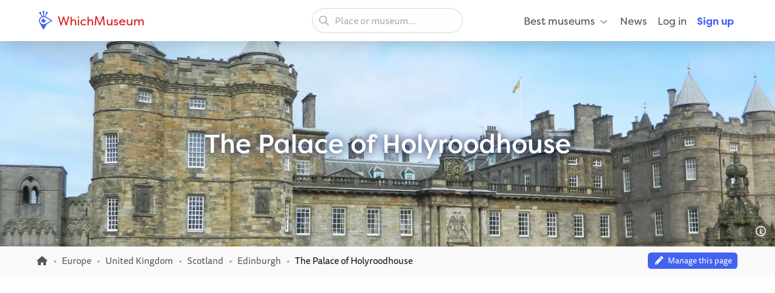

--- FILE ---
content_type: text/html; charset=UTF-8
request_url: https://whichmuseum.com/museum/the-palace-of-holyroodhouse-edinburgh-5113
body_size: 13774
content:
<!DOCTYPE html>
<html lang="en">
<head>
<meta charset="UTF-8">
<meta name="viewport" content="width=device-width, initial-scale=1.0">
<title>The Palace of Holyroodhouse (Edinburgh) - Visitor Information &amp; Reviews</title>
<link rel="shortcut icon" href="/images/favicon.ico">
<link rel="apple-touch-icon" sizes="180x180" href="/images/apple-touch-icon.png">
<link rel="icon" type="image/png" sizes="32x32" href="/images/favicon-32x32.png">
<link rel="icon" type="image/png" sizes="16x16" href="/images/favicon-16x16.png">
<link rel="mask-icon" href="/images/safari-pinned-tab.svg" color="#4362ef">
<meta name="theme-color" content="#ffffff">
<link rel="alternate" type="application/rss+xml" title="WhichMuseum News" href="https://whichmuseum.com/news/rss">
<link rel="manifest" href="/site.webmanifest">
<meta name="language" content="en">
<meta name="robots" content="index,follow">
<link rel="canonical" href="https://whichmuseum.com/museum/the-palace-of-holyroodhouse-edinburgh-5113">
<meta name="description" content="The Palace of Holyroodhouse is a museum in Edinburgh. View visitor information, information about the collection and read reviews.">
<meta property="og:title" content="The Palace of Holyroodhouse (Edinburgh) - Visitor Information &amp; Reviews - WhichMuseum">
<meta property="og:url" content="https://whichmuseum.com/museum/the-palace-of-holyroodhouse-edinburgh-5113"><meta property="og:image" content="https://image.wmsm.co/dae5a6157d733555186bdf4554ec64b5/og-image.jpg?quality=80&width=1296&height=729&aspect_ratio=1296%3A729">
<meta property="og:description" content="The Palace of Holyroodhouse is a museum in Edinburgh. View visitor information, information about the collection and read reviews.">
<link rel="alternate" hreflang="x-default" href="https://whichmuseum.com/museum/the-palace-of-holyroodhouse-edinburgh-5113">
<link rel="alternate" hreflang="en" href="https://whichmuseum.com/museum/the-palace-of-holyroodhouse-edinburgh-5113">
<link rel="alternate" hreflang="en-GB" href="https://whichmuseum.co.uk/museum/the-palace-of-holyroodhouse-edinburgh-5113">
<link rel="alternate" hreflang="nl" href="https://whichmuseum.nl/museum/palace-of-holyroodhouse-edinburgh-5113">
<link rel="alternate" hreflang="de" href="https://whichmuseum.de/museum/holyrood-palace-edinburg-5113">
<link rel="alternate" hreflang="es" href="https://whichmuseum.es/museo/palacio-de-holyrood-edimburgo-5113">
<link rel="alternate" hreflang="it" href="https://whichmuseum.it/museo/palazzo-di-holyrood-edimburgo-5113">
<link rel="alternate" hreflang="fr" href="https://whichmuseum.fr/musee/palais-de-holyrood-edimbourg-5113">
    <link rel="stylesheet" href="/build/app.65128ddf.css">
    <link rel="stylesheet" href="/build/museum.731bfe23.css">

<script>
    window.plausible=window.plausible||function(){(plausible.q=plausible.q||[]).push(arguments)},plausible.init=plausible.init||function(i){plausible.o=i||{}};
    
    window.wm = window.wm || {};
    window.wm.fn = window.wm.fn || {};
    window.wm.cmd = window.wm.cmd || [];
    window.wm.vars = window.wm.vars || {};
    
    window.wm.posthog = {
        enable: true,
        cmd: []
    }
    
    window.wm.app = {
        'auth_url': 'https://user.whichmuseum.com/user.json',
        'user': false,
        'environment': 'prod',
        'search_api': 'https://whichmuseum.com/search/suggest.json',
        'disable_ads': false,
        'disable_gtm': false,
        'locale': 'en-US',
        'language': 'en',
        'currency': 'USD',
        'is_vero_campaign': false
    };

    window.wm.fn.userHasRole = function(role) {
        if (window.wm.app.user) {
            return window.wm.app.user.roles.indexOf(role) !== -1;
        }
        return false;
    }

    window.wm.fn.log = function(message, name) {
        return window.wm.app.environment === 'prod' ? false : console.log('%cWM Log%c' + (name ? name + '%c ' : ' ') + message, 'background: #4362ef; color: #fff; padding: 5px; font-weight: bold;', (name ? 'background: #4de587; color: #0c5327; padding: 5px; font-weight: bold;' : ''), '');
    }

    window.wm.fn.sendEvent = function(event, vars) {
        // window.dataLayer = window.dataLayer || [];
        // var object = Object.assign({
        //     event: event
        // }, vars);
        
        //window.dataLayer.push(object);

        if (window.wm.fn.userHasRole('ROLE_ADMIN') || window.wm.app.environment !== 'prod') {
            window.wm.fn.log(JSON.stringify(vars), "Event: " + event);
        }

        if (typeof posthog !== 'undefined') {
            posthog.capture(event, vars);
        } else {
            window.wm.posthog.cmd.push(function() {
                posthog.capture(event, vars);
            });
        }
    }

    if (typeof sessionStorage !== 'undefined') {
        try {
            window.wm.app.user = JSON.parse(sessionStorage.getItem('user'));
        } catch {}
    }
</script>
    <script async src="https://securepubads.g.doubleclick.net/tag/js/gpt.js"></script>



    <script type="application/ld+json">
        {
        "@context": "https://schema.org/",
        "@type": "AggregateRating",
        "itemReviewed": {
            "@type": "Organization",
            "image": "https://image.wmsm.co/dae5a6157d733555186bdf4554ec64b5/the-palace-of-holyroodhouse-edinburgh.jpg?quality=80&width=1296&height=729&aspect_ratio=1296%3A729",
            "name": "The Palace of Holyroodhouse",
            "address" : {
            "@type": "PostalAddress",
            "streetAddress": "Canongate",
            "addressLocality": "Edinburgh",
            "postalCode": "EH8 8DX",
            "addressCountry": "GB"
            }
        },
        "ratingValue": "4.4",
        "bestRating": "5",
        "ratingCount": "1"
        }
    </script>


<script type="application/ld+json">
  {
    "@context": "http://schema.org/",
    "@type": "Museum",
    "name": "The Palace of Holyroodhouse",
    "description": "",
        "address": {
        "@type": "PostalAddress",
        "addressCountry": "Scotland",
        "addressLocality": "Edinburgh",
        "streetAddress": "Canongate"
      }
    }
  }
</script>

</head>
<body class="page-museum_index"><noscript><iframe src="https://www.googletagmanager.com/ns.html?id=GTM-WF5JV4V"
    height="0" width="0" style="display:none;visibility:hidden"></iframe></noscript><header id="header">
	<div class="grid-container">
		<div class="grid-x align-middle">
			<div class="cell auto large-4">
				<div class="grid-x align-middle logo">
					<div class="cell shrink">
						<a href="https://whichmuseum.com/"><span class='icon'><svg xmlns="http://www.w3.org/2000/svg" viewBox="0 0 24 24" width="16"><path d="M10.947 11.827c-.618 0-1.12-.486-1.12-1.087 0-.238.082-.457.217-.637a2.605 2.605 0 101.558 1.516 1.137 1.137 0 01-.655.208z"/><path d="M19.926 12.081c-.586-.404-4.199-2.814-7.422-4.38-.206-.099-.75-.321-.917-.397l1.797-3.433a1.302 1.302 0 00-.014-2.605c-.719 0-1.302.583-1.302 1.303 0 .3.105.571.274.791l-1.864 3.563a5.705 5.705 0 00-.725-.113V2.464c.427-.213.724-.65.724-1.161a1.302 1.302 0 10-2.605 0c0 .511.296.947.724 1.161v4.333c-.248.024-.489.07-.725.125L6.022 3.341c.16-.217.257-.481.257-.771a1.303 1.303 0 10-1.303 1.303l.016-.002 1.77 3.432a5.789 5.789 0 00-3.378 5.256c0 .097.005.198.016.303.048.945.359 1.747.772 2.601 1.687 3.309 4.121 7.263 4.525 7.849l.478.688.476-.69c.346-.502 2.407-3.521 3.857-6.417 2.896-1.451 5.916-3.512 6.418-3.858l.689-.477-.689-.477zM9.175 17.189a4.638 4.638 0 01-4.633-4.632 4.637 4.637 0 014.633-4.632c1.998 0 6.933 3.003 9.386 4.632-2.454 1.63-7.389 4.632-9.386 4.632z"/></svg></span> WhichMuseum</a>
					</div>
				</div>
			</div>
			<div class="cell auto show-for-large search">
									<div data-search class="search search--large">
    <label class="show-for-sr" for="search-large">Place or museum...</label><div><input type="text" placeholder="Place or museum..." id="search-large" data-no-results="No results for">
    <button aria-label="Search"><svg aria-hidden='true' class='icon icon--fw icon-magnifying-glass'><use xlink:href='/icons.svg?v=1#icon-magnifying-glass'></use></svg></button></div>
</div>
							</div>
			<div class="cell shrink large-4 navigation">
				    <div data-navigation style="display: none;">
    <a href="#" class="hide-for-large toggle" data-navigation-toggle>
        <span class="open mr-3" data-search-toggle="small"><svg aria-hidden='true' class='icon icon--fw icon-magnifying-glass'><use xlink:href='/icons.svg?v=1#icon-magnifying-glass'></use></svg><span>Search</span></span>
        <span class="open"><svg aria-hidden='true' class='icon icon--fw icon-bars'><use xlink:href='/icons.svg?v=1#icon-bars'></use></svg><span>Menu</span></span>
        <span class="close" style="display:none;"><svg aria-hidden='true' class='icon icon--fw icon-xmark'><use xlink:href='/icons.svg?v=1#icon-xmark'></use></svg></span>
        <span class="show-for-sr">Open/close menu</span>
    </a>
        <nav>
        <div class="hide-for-large">
            <div data-search class="search search--small">
    <label class="show-for-sr" for="search-small">Place or museum...</label><div><input type="text" placeholder="Place or museum..." id="search-small" data-no-results="No results for">
    <button aria-label="Search"><svg aria-hidden='true' class='icon icon--fw icon-magnifying-glass'><use xlink:href='/icons.svg?v=1#icon-magnifying-glass'></use></svg></button></div>
</div>
        </div>
        <ul class="main" style="display:none;" data-auth-show="always">
                            <li>
                    <a href="#" class="has-sub">Best museums <svg aria-hidden='true' class='icon icon--fw ml-1 icon--small icon-angle-down'><use xlink:href='/icons.svg?v=1#icon-angle-down'></use></svg></a>
                    <ul class="is-mega" style="visibility:hidden;">
                    <li><a href='/place/albania-10523/best-museums'>Albania </a></li><li><a href='/place/andorra-10524/best-museums'>Andorra </a></li><li><a href='/place/argentina-8889/best-museums'>Argentina </a></li><li><a href='/place/aruba-9430/best-museums'>Aruba </a></li><li><a href='/place/australia-3380/best-museums'>Australia </a></li><li><a href='/place/austria-7/best-museums'>Austria </a></li><li><a href='/place/azerbaijan-10526/best-museums'>Azerbaijan </a></li><li><a href='/place/belgium-2/best-museums'>Belgium </a></li><li><a href='/place/bolivia-9808/best-museums'>Bolivia </a></li><li><a href='/place/brazil-9985/best-museums'>Brazil </a></li><li><a href='/place/bulgaria-23/best-museums'>Bulgaria </a></li><li><a href='/place/canada-3381/best-museums'>Canada </a></li><li><a href='/place/chile-9615/best-museums'>Chile </a></li><li><a href='/place/china-22936/best-museums'>China </a></li><li><a href='/place/colombia-9342/best-museums'>Colombia </a></li><li><a href='/place/costa-rica-9616/best-museums'>Costa Rica </a></li><li><a href='/place/croatia-24/best-museums'>Croatia </a></li><li><a href='/place/cuba-9530/best-museums'>Cuba </a></li><li><a href='/place/czechia-13/best-museums'>Czechia </a></li><li><a href='/place/denmark-16/best-museums'>Denmark </a></li><li><a href='/place/dominican-republic-9614/best-museums'>Dominican Republic </a></li><li><a href='/place/ecuador-9844/best-museums'>Ecuador </a></li><li><a href='/place/egypt-22937/best-museums'>Egypt </a></li><li><a href='/place/england-4/best-museums'>England </a></li><li><a href='/place/estonia-20/best-museums'>Estonia </a></li><li><a href='/place/faroe-islands-10522/best-museums'>Faroe Islands </a></li><li><a href='/place/finland-21/best-museums'>Finland </a></li><li><a href='/place/france-11/best-museums'>France </a></li><li><a href='/place/germany-8/best-museums'>Germany </a></li><li><a href='/place/greece-14/best-museums'>Greece </a></li><li><a href='/place/hungary-17/best-museums'>Hungary </a></li><li><a href='/place/iceland-9429/best-museums'>Iceland </a></li><li><a href='/place/ireland-27/best-museums'>Ireland </a></li><li><a href='/place/italy-9/best-museums'>Italy </a></li><li><a href='/place/jamaica-8873/best-museums'>Jamaica </a></li><li><a href='/place/japan-21915/best-museums'>Japan </a></li><li><a href='/place/latvia-22/best-museums'>Latvia </a></li><li><a href='/place/liechtenstein-10525/best-museums'>Liechtenstein </a></li><li><a href='/place/lithuania-25/best-museums'>Lithuania </a></li><li><a href='/place/mexico-8505/best-museums'>Mexico </a></li><li><a href='/place/morocco-22938/best-museums'>Morocco </a></li><li><a href='/place/the-netherlands-1/best-museums'>Netherlands, the </a></li><li><a href='/place/new-zealand-3379/best-museums'>New Zealand </a></li><li><a href='/place/northern-ireland-3/best-museums'>Northern Ireland </a></li><li><a href='/place/norway-10527/best-museums'>Norway </a></li><li><a href='/place/paraguay-9914/best-museums'>Paraguay </a></li><li><a href='/place/peru-9472/best-museums'>Peru </a></li><li><a href='/place/poland-12/best-museums'>Poland </a></li><li><a href='/place/portugal-18/best-museums'>Portugal </a></li><li><a href='/place/puerto-rico-8835/best-museums'>Puerto rico </a></li><li><a href='/place/qatar-22939/best-museums'>Qatar </a></li><li><a href='/place/romania-19/best-museums'>Romania </a></li><li><a href='/place/russia-22940/best-museums'>Russia </a></li><li><a href='/place/rwanda-22954/best-museums'>Rwanda </a></li><li><a href='/place/scotland-6/best-museums'>Scotland </a></li><li><a href='/place/slovakia-26/best-museums'>Slovakia </a></li><li><a href='/place/south-africa-22953/best-museums'>South Africa </a></li><li><a href='/place/spain-10/best-museums'>Spain </a></li><li><a href='/place/suriname-9939/best-museums'>Suriname </a></li><li><a href='/place/sweden-15/best-museums'>Sweden </a></li><li><a href='/place/switzerland-10437/best-museums'>Switzerland </a></li><li><a href='/place/taiwan-22941/best-museums'>Taiwan </a></li><li><a href='/place/turkey-10440/best-museums'>Turkey </a></li><li><a href='/place/us-virgin-islands-8874/best-museums'>US virgin islands </a></li><li><a href='/place/united-arab-emirates-10409/best-museums'>United Arab Emirates </a></li><li><a href='/place/united-states-2682/best-museums'>United States </a></li><li><a href='/place/uruguay-9874/best-museums'>Uruguay </a></li><li><a href='/place/vatican-city-13344/best-museums'>Vatican City </a></li><li><a href='/place/venezuela-9791/best-museums'>Venezuela </a></li><li><a href='/place/wales-5/best-museums'>Wales </a></li><li><a href="/place/united-states-2682/places" class="show-for-small-only">All museums United States</a></li>                    </ul>
                </li>
                                        <li><a href="/news">News</a></li>
                                        <li class="hide-for-large">
                    <a href="#" class="has-sub">Language <svg aria-hidden='true' class='icon icon--fw ml-1 icon--small icon-angle-down'><use xlink:href='/icons.svg?v=1#icon-angle-down'></use></svg></a>
                    <ul>
                                                                    <li><a href="#"><strong>English (international)</strong></a></li>
                                                                <li><a href="https://whichmuseum.co.uk/museum/the-palace-of-holyroodhouse-edinburgh-5113">English (Great Britain)</a></li>
                                                                <li><a href="https://whichmuseum.nl/museum/palace-of-holyroodhouse-edinburgh-5113">Dutch</a></li>
                                                                <li><a href="https://whichmuseum.de/museum/holyrood-palace-edinburg-5113">German</a></li>
                                                                <li><a href="https://whichmuseum.es/museo/palacio-de-holyrood-edimburgo-5113">Spanish</a></li>
                                                                <li><a href="https://whichmuseum.it/museo/palazzo-di-holyrood-edimburgo-5113">Italian</a></li>
                                                                <li><a href="https://whichmuseum.fr/musee/palais-de-holyrood-edimbourg-5113">French</a></li>
                                        </ul>
                </li>
                        <li data-auth-show="false"><a href="https://user.whichmuseum.com/login?referer_url=https://whichmuseum.com/museum/the-palace-of-holyroodhouse-edinburgh-5113" rel="nofollow">Log in</a></li>
            <li data-auth-show="false"><a href="https://user.whichmuseum.com/signup?referer_url=https://whichmuseum.com/museum/the-palace-of-holyroodhouse-edinburgh-5113" class="text-blue" rel="nofollow"><strong>Sign up</strong></a></li>

        </ul>
    </nav>
</div>

<script id="hbs-auth-navigation" type="text/x-handlebars-template">
    <li>
        <a href="#" class="has-sub">
            {{{ user_icon }}}
            <span class="hide-for-large">&nbsp;&nbsp;{{ display_name }}</span>
            <span class="hide-for-large"><svg aria-hidden='true' class='icon ml-1 icon--small icon-angle-down'><use xlink:href='/icons.svg?v=1#icon-angle-down'></use></svg></span>
        </a>
        <ul style="visibility:hidden;">
            <li><a href="//user.whichmuseum.com/profile">My profile</a></li>
            <li><a href="//user.whichmuseum.com/lists">My lists</a></li>
            <li><a href="//user.whichmuseum.com/reviews">My reviews</a></li>
            <li data-auth-show="owner" style="display:none;"><a href="#" data-auth-url="museum_edit_home">Museum management</a></li>

            <li><a href="https://user.whichmuseum.com/logout?referer_url=https://whichmuseum.com/museum/the-palace-of-holyroodhouse-edinburgh-5113">Log out</a></li>
        </ul>
    </li>
</script>
			</div>
		</div>
	</div>
</header>

    <span class="anchor" id="top"></span>

        <div class="banner bg-purple-gradient banner--taller text-white banner--bg" style="background-image:url(https://image.wmsm.co/dae5a6157d733555186bdf4554ec64b5/the-palace-of-holyroodhouse-edinburgh.jpg?quality=80&width=1755&height=425&aspect_ratio=1755%3A425);">
    <div class="grid-container">
        <div class="banner__content grid-x grid-padding-y align-middle">
            <div class="cell auto">
                <h1 class="mb-0">The Palace of Holyroodhouse</h1>
                                            </div>
        </div>
    </div>
                <span data-tippy-ajax data-url="/img-license/dae5a6157d733555186bdf4554ec64b5.jpg/title" class="banner__credits"><svg aria-hidden='true' class='icon icon--fw icon-circle-info'><use xlink:href='/icons.svg?v=1#icon-circle-info'></use></svg></span>
        </div>
                                                        
<div class="breadcrumbs" data-museum-id="5113"><div class="grid-container"><div class="grid-x grid-padding-y align-middle"><div class="cell large-auto"><ol class="px-0 no-max-width" itemscope itemtype="https://schema.org/BreadcrumbList"><li class="show-for-medium" itemprop="itemListElement" itemscope itemtype="https://schema.org/ListItem"><a href="https://whichmuseum.com/" itemprop="item"><svg class='icon icon--fw icon--small icon-home'><title>Homepage</title><use xlink:href='/icons.svg?v=1#icon-home'></use></svg><span itemprop="name" class="hide">Homepage</span><meta itemprop="position" content="1" /></a></li><li class="show-for-medium" itemprop="itemListElement" itemscope itemtype="https://schema.org/ListItem"><a href="/place/europe-18287" itemprop="item"><span itemprop="name">Europe</span></a><meta itemprop="position" content="2" /></li><li class="show-for-medium" itemprop="itemListElement" itemscope itemtype="https://schema.org/ListItem"><a href="/place/united-kingdom-21777" itemprop="item"><span itemprop="name">United Kingdom</span></a><meta itemprop="position" content="3" /></li><li class="show-for-medium" itemprop="itemListElement" itemscope itemtype="https://schema.org/ListItem"><a href="/place/scotland-6" itemprop="item"><span itemprop="name">Scotland</span></a><meta itemprop="position" content="4" /></li><li itemprop="itemListElement" itemscope itemtype="https://schema.org/ListItem"><a href="/place/edinburgh-2373" itemprop="item"><span itemprop="name">Edinburgh</span></a><meta itemprop="position" content="5" /></li><li itemprop="itemListElement" itemscope itemtype="https://schema.org/ListItem"><span class="show-for-sr">Current: </span><span itemprop="name">The Palace of Holyroodhouse</span><meta itemprop="position" content="6" /></li></ol></div><div class="cell large-shrink text-tiny text-center"><div data-owner-badge><div data-owner="false"><script>
                                var vars = {
                                    museum_name: "The\u0020Palace\u0020of\u0020Holyroodhouse",
                                    museum_id: parseInt("5113"),
                                    museum_route: "museum_index",
                                    museum_is_owned: false,
                                    museum_city_name: "Edinburgh",
                                    museum_city_id: parseInt("2373"),
                                    museum_country_name: "Scotland",
                                    museum_country_id: parseInt("6")
                                }
                            </script><a href="https://user.whichmuseum.com/claim-request?museum=5113" class="label label--tiny blue my-0" data-auth-show="true" style="display: none;"><svg aria-hidden='true' class='icon icon--fw icon-pencil'><use xlink:href='/icons.svg?v=1#icon-pencil'></use></svg>&nbsp;&nbsp;Manage this page</a><a href="https://user.whichmuseum.com/login?referer_url=https://user.whichmuseum.com/claim-request?museum%3D5113" class="label label--tiny blue my-0" data-auth-show="false"><svg aria-hidden='true' class='icon icon--fw icon-pencil'><use xlink:href='/icons.svg?v=1#icon-pencil'></use></svg>&nbsp;&nbsp;Manage this page</a><script>
                            window.wm.cmd.push(function() {
                                //window.wm.fn.sendEvent('museum', vars);
                            });
                            </script></div><div data-owner="true" style="display: none;"><a href="#" class="label label--tiny blue my-0"><svg aria-hidden='true' class='icon icon--fw icon-pencil'><use xlink:href='/icons.svg?v=1#icon-pencil'></use></svg>&nbsp;&nbsp;Edit page content (Museum Management)</a></div></div></div></div></div></div>
<div class="ad ad--header pb-0">
        <div class="ad__body" id="ad-header"></div>
</div>
<script>
window.wm.cmd.push(function() {
    window.wm.fn.ads.displayAd('header');
});
</script>



<section class="section section--first pb-2">
    <div class="grid-container">
        <div class="grid-x align-center">
            <div class="cell large-12">
                <ul class="button-group m-0">
                    <li><a href="#section-information" class="button gray-3 round small">Museum details</a></li>
                    <li><a href="#section-gallery" class="button gray-3 round small">Images</a></li>
                    <li><a href="#section-visitor-information" class="button gray-3 round small">Visitor information</a></li>
                                            <li><a href="#section-exhibitions" class="button gray-3 round small">Exhibitions</a></li>
                                        <li><a href="#section-reviews" class="button gray-3 round small">Reviews</a></li>
                                                                <li><a href="/museum/the-palace-of-holyroodhouse-edinburgh-5113/tickets-prices#tickets" class="button green round small">Tickets &amp; prices</a></li>
                                    </ul>
            </div>
        </div>
    </div>
</section>



<span class="anchor" id="section-information"></span>
<section class="section museum__top pt-3 pb-4">
    <div class="grid-container">
        <div class="grid-x grid-margin-x grid-margin-y align-middle mb-2">
            <div class="cell museum__rating large-shrink">
                <div class="rating "><span class="rating__rating">4.4</span><span class="rating__stars"><svg aria-hidden='true' class='icon rating__star-filled icon-star'><use xlink:href='/icons.svg?v=1#icon-star'></use></svg><svg aria-hidden='true' class='icon rating__star-filled icon-star'><use xlink:href='/icons.svg?v=1#icon-star'></use></svg><svg aria-hidden='true' class='icon rating__star-filled icon-star'><use xlink:href='/icons.svg?v=1#icon-star'></use></svg><svg aria-hidden='true' class='icon rating__star-filled icon-star'><use xlink:href='/icons.svg?v=1#icon-star'></use></svg><svg aria-hidden='true' class='icon rating__star-half icon-star-half-duo'><use xlink:href='/icons.svg?v=1#icon-star-half-duo'></use></svg></span><span class="rating__votes"><a href="#section-reviews" class="text-underline">1 rating</a></span></div>
            </div>
            <div class="cell large-auto large-shrink text-center">
                <ul class="museum-rank mb-0">
                        <li><a href="/place/edinburgh-2373/best-museums" class="label small yellow m-0"><svg aria-hidden='true' class='icon icon--fw icon--small icon-trophy'><use xlink:href='/icons.svg?v=1#icon-trophy'></use></svg> #<strong>5</strong> in Edinburgh</a></li>
                    <li><a href="/place/scotland-6/best-museums" class="label small yellow m-0"><svg aria-hidden='true' class='icon icon--fw icon--small icon-trophy'><use xlink:href='/icons.svg?v=1#icon-trophy'></use></svg> #<strong>6</strong> in Scotland</a></li>
                    <li><a href="/place/united-kingdom-21777/best-museums" class="label small yellow m-0"><svg aria-hidden='true' class='icon icon--fw icon--small icon-trophy'><use xlink:href='/icons.svg?v=1#icon-trophy'></use></svg> #<strong>36</strong> in United Kingdom</a></li>
    
                                                                                                                <li><a href="/place/europe-18287/best-museums" class="label small m-0">View best museums in <strong>Europe</strong></a></li>
            </ul>
            </div>
            <div class="cell large-auto large-shrink text-center large-text-left" data-wishlist="button">
                <a href="https://user.whichmuseum.com/login?referer_url=https://whichmuseum.com/museum/the-palace-of-holyroodhouse-edinburgh-5113" class="button white mb-0" data-not-logged-in><svg aria-hidden='true' class='icon icon--fw text-red icon-heart'><use xlink:href='/icons.svg?v=1#icon-heart'></use></svg>&nbsp;&nbsp;Save museum</a>
                <a href="#" class="button white mb-0" data-featherlight="https://user.whichmuseum.com/lists/add/5113" data-save style="display: none;"><svg aria-hidden='true' class='icon icon--fw text-red icon-heart'><use xlink:href='/icons.svg?v=1#icon-heart'></use></svg>&nbsp;&nbsp;Save museum</a>
                <a href="#" class="button white mb-0" data-featherlight="https://user.whichmuseum.com/lists/add/5113" data-saved style="display: none;"><svg aria-hidden='true' class='icon icon--fw text-red icon-heart-filled'><use xlink:href='/icons.svg?v=1#icon-heart-filled'></use></svg>&nbsp;&nbsp;Museum saved</a>
            </div>
        </div>
        <div class="grid-x grid-margin-x grid-margin-y">
            <div class="cell medium-7 large-9 museum__information">
                                            <p class="notification notification--warning no-max-width">This museum is closed temporarily.</p>

                                <h2 class="h4">The Palace of Holyroodhouse and its collection</h2>
                <div class="museum__description mb-4"><div class="float-right ml-6 mt-2 mb-6 show-for-large"><a href="/img-license/dae5a6157d733555186bdf4554ec64b5.jpg/lightbox" data-featherlight="ajax" data-inline-image><img src="https://image.wmsm.co/dae5a6157d733555186bdf4554ec64b5/the-palace-of-holyroodhouse-edinburgh.jpg?quality=80&width=500&height=312&aspect_ratio=500%3A312" alt="The Palace of Holyroodhouse" class="radius" width="250" height="156"></a><div class="mt-0 text-small text-right"><span data-tippy-ajax data-url="/img-license/dae5a6157d733555186bdf4554ec64b5.jpg/title" class="cursor-pointer"><small>Source</small></span></div></div><div class="collapse collapse--tall"><div class="collapse__content"><p>The Palace of Holyroodhouse, colloquially known as Holyrood Palace, has a rich history dating back to 1128 when it was founded as a monastery by David I of Scotland. Since the 16th century, it has served as the primary residence of the Scottish monarchs, with its last inhabitant being Queen Mary Stuart. This historical significance makes it a fascinating destination for those interested in Scottish history and royal residences.</p><h3 class="h5">Public Access to Holyrood Palace</h3><p>The Palace of Holyroodhouse is open to the public for visits when no member of the royal family is present. This provides a unique opportunity for visitors to explore the royal residence and gain insights into the lives of the Scottish monarchs. It&#039;s important for visitors to check the palace&#039;s schedule to ensure it&#039;s open for public viewing during their visit.</p></div><p class="mb-0"><a href="#" data-expand>Read more&hellip;</a></p></div><div class="float-right" style="margin-top:-1rem;"><span data-tippy-ajax data-url="/museum-text-license/5113" class="cursor-pointer"><small><svg aria-hidden='true' class='icon icon--fw icon-circle-info'><use xlink:href='/icons.svg?v=1#icon-circle-info'></use></svg></small></span></div></div>
                                                                                                                                                                                                                                                                                                                                                                                                                                                                                                                                                                                                                                                                                                                                                                                                                                                                                                                                                                                                                            
                                            <div class="text-small mb-2">
                            <div class="inline-flex-container align-middle mr-2"><span class="label text-micro mr-1 label--round" data-tippy-content="Dutch">NL</span><span>Palace of Holyroodhouse</span></div><div class="inline-flex-container align-middle mr-2"><span class="label text-micro mr-1 label--round" data-tippy-content="German">DE</span><span>Holyrood Palace</span></div><div class="inline-flex-container align-middle mr-2"><span class="label text-micro mr-1 label--round" data-tippy-content="Spanish">ES</span><span>Palacio de Holyrood</span></div><div class="inline-flex-container align-middle mr-2"><span class="label text-micro mr-1 label--round" data-tippy-content="Italian">IT</span><span>Palazzo di Holyrood</span></div><div class="inline-flex-container align-middle mr-2"><span class="label text-micro mr-1 label--round" data-tippy-content="French">FR</span><span>Palais de Holyrood</span></div><div class="inline-flex-container align-middle mr-2"><span class="label text-micro mr-1 label--round" data-tippy-content="English">EN</span><span>The Queen's Gallery</span></div><div class="inline-flex-container align-middle mr-2"><span class="label text-micro mr-1 label--round" data-tippy-content="English">EN</span><span>The Palace of Holyroodhouse and The Queen's Gallery</span></div>
                        </div>
                                    
                <div class="grid-x">
                    <div class="cell museum__types">
                        <p class="mb-0">
                                                                                                                                        <span class="label label--round red label--static"><svg class='icon icon--fw icon-paint-brush'><title>Art & Design</title><use xlink:href='/icons.svg?v=1#icon-paint-brush'></use></svg>&nbsp;Art & Design</span>
            
                                                                                                                                        <span class="label label--round brown label--static"><svg class='icon icon--fw icon-bank'><title>History & Anthropology</title><use xlink:href='/icons.svg?v=1#icon-bank'></use></svg>&nbsp;History & Anthropology</span>
            
                                                                                        <span class="label label--round label--static">Historic house</span>
                                                            <span class="label label--round label--static">Person &amp; Artist</span>
                                                            <span class="label label--round label--static">Religion</span>
                                                            <span class="label label--round label--static">Religious building</span>
                                                    </p>
                    </div>
                </div>

                                                                                                                                                                                                                                                                                                                                                                                                                                                                                                                                                                                                                                                                                                                                                                                                                                                                                                                                                                                                                                                                                                                                                                                                                                                                                                                                                                                                                                                                                                                                                                                                                                                                                                                                                                                                                                                                                                                                                                                                                                                                                                                                                                                                                                                        
                                                                                                                                                                                                                                                                                                                                                                                                                                                                                                                                                                                                                                                                                                                                                                                                                                                                                                                                                                                                                                                                                                                                                                                                                                                                                                                                                                                                                                                                                                                                                                                                                                                                                                                                                                                                                                                                                                    
                                                <div class="scroll scroll--small mt-2 show-for-small-only">
                            <p class="no-max-width mb-0 scroll__body">
                                                                <a href="/place/scotland-6/art" class="label label--round blue-light">
                                                                            #<strong>3</strong> Art & Design in Scotland
                                                                    </a>
                                                            <a href="/place/scotland-6/history" class="label label--round blue-light">
                                                                            #<strong>5</strong> History & Anthropology in Scotland
                                                                    </a>
                                                            <a href="/place/scotland-6/t-historic-house" class="label label--round blue-light">
                                                                            #<strong>5</strong> Historic houses in Scotland
                                                                    </a>
                                                            <a href="/place/scotland-6/t-person-artist" class="label label--round blue-light">
                                                                            #<strong>1</strong> Person & artist museums in Scotland
                                                                    </a>
                                                            <a href="/place/scotland-6/t-religion" class="label label--round blue-light">
                                                                            #<strong>3</strong> Religion museums in Scotland
                                                                    </a>
                                                            <a href="/place/scotland-6/t-religious-building" class="label label--round blue-light">
                                                                            #<strong>1</strong> Religious buildings in Scotland
                                                                    </a>
                                                            <a href="/place/edinburgh-2373/art" class="label label--round blue-light">
                                                                            #<strong>2</strong> Art & Design in Edinburgh
                                                                    </a>
                                                            <a href="/place/edinburgh-2373/history" class="label label--round blue-light">
                                                                            #<strong>5</strong> History & Anthropology in Edinburgh
                                                                    </a>
                                                            <a href="/place/edinburgh-2373/t-historic-house" class="label label--round blue-light">
                                                                            #<strong>5</strong> Historic houses in Edinburgh
                                                                    </a>
                                                            <a href="/place/edinburgh-2373/t-person-artist" class="label label--round blue-light">
                                                                            #<strong>1</strong> Person & artist museums in Edinburgh
                                                                    </a>
                                                            <a href="/place/edinburgh-2373/t-religion" class="label label--round blue-light">
                                                                            #<strong>3</strong> Religion museums in Edinburgh
                                                                    </a>
                                                            <a href="/place/united-kingdom-21777/art" class="label label--round blue-light">
                                                                            #<strong>10</strong> Art & Design in United Kingdom
                                                                    </a>
                                                            <a href="/place/united-kingdom-21777/history" class="label label--round blue-light">
                                                                            #<strong>20</strong> History & Anthropology in United Kingdom
                                                                    </a>
                                                            <a href="/place/united-kingdom-21777/t-historic-house" class="label label--round blue-light">
                                                                            #<strong>12</strong> Historic houses in United Kingdom
                                                                    </a>
                                                            <a href="/place/united-kingdom-21777/t-person-artist" class="label label--round blue-light">
                                                                            #<strong>2</strong> Person & artist museums in United Kingdom
                                                                    </a>
                                                            <a href="/place/united-kingdom-21777/t-religion" class="label label--round blue-light">
                                                                            #<strong>7</strong> Religion museums in United Kingdom
                                                                    </a>
                                                            <a href="/place/united-kingdom-21777/t-religious-building" class="label label--round blue-light">
                                                                            #<strong>4</strong> Religious buildings in United Kingdom
                                                                    </a>
                                                            <a href="/place/europe-18287/art" class="label label--round blue-light">
                                                                            #<strong>73</strong> Art & Design in Europe
                                                                    </a>
                                                            <a href="/place/europe-18287/t-historic-house" class="label label--round blue-light">
                                                                            #<strong>99</strong> Historic houses in Europe
                                                                    </a>
                                                            <a href="/place/europe-18287/t-person-artist" class="label label--round blue-light">
                                                                            #<strong>32</strong> Person & artist museums in Europe
                                                                    </a>
                                                            <a href="/place/europe-18287/t-religion" class="label label--round blue-light">
                                                                            #<strong>60</strong> Religion museums in Europe
                                                                    </a>
                                                            <a href="/place/europe-18287/t-religious-building" class="label label--round blue-light">
                                                                            #<strong>48</strong> Religious buildings in Europe
                                                                    </a>
                            
                            </p>
                        </div>

                                                <div class="show-for-medium mt-2">
                                                            <div class="collapse collapse--no-gradient" style="--collapse-max-height: 4.7rem;">
                                    <div class="collapse__content mb-0">
                                                                        <a href="/place/scotland-6/art" class="label label--round blue-light">
                                                                            #<strong>3</strong> Art & Design in Scotland
                                                                    </a>
                                                            <a href="/place/scotland-6/history" class="label label--round blue-light">
                                                                            #<strong>5</strong> History & Anthropology in Scotland
                                                                    </a>
                                                            <a href="/place/scotland-6/t-historic-house" class="label label--round blue-light">
                                                                            #<strong>5</strong> Historic houses in Scotland
                                                                    </a>
                                                            <a href="/place/scotland-6/t-person-artist" class="label label--round blue-light">
                                                                            #<strong>1</strong> Person & artist museums in Scotland
                                                                    </a>
                                                            <a href="/place/scotland-6/t-religion" class="label label--round blue-light">
                                                                            #<strong>3</strong> Religion museums in Scotland
                                                                    </a>
                                                            <a href="/place/scotland-6/t-religious-building" class="label label--round blue-light">
                                                                            #<strong>1</strong> Religious buildings in Scotland
                                                                    </a>
                                                            <a href="/place/edinburgh-2373/art" class="label label--round blue-light">
                                                                            #<strong>2</strong> Art & Design in Edinburgh
                                                                    </a>
                                                            <a href="/place/edinburgh-2373/history" class="label label--round blue-light">
                                                                            #<strong>5</strong> History & Anthropology in Edinburgh
                                                                    </a>
                                                            <a href="/place/edinburgh-2373/t-historic-house" class="label label--round blue-light">
                                                                            #<strong>5</strong> Historic houses in Edinburgh
                                                                    </a>
                                                            <a href="/place/edinburgh-2373/t-person-artist" class="label label--round blue-light">
                                                                            #<strong>1</strong> Person & artist museums in Edinburgh
                                                                    </a>
                                                            <a href="/place/edinburgh-2373/t-religion" class="label label--round blue-light">
                                                                            #<strong>3</strong> Religion museums in Edinburgh
                                                                    </a>
                                                            <a href="/place/united-kingdom-21777/art" class="label label--round blue-light">
                                                                            #<strong>10</strong> Art & Design in United Kingdom
                                                                    </a>
                                                            <a href="/place/united-kingdom-21777/history" class="label label--round blue-light">
                                                                            #<strong>20</strong> History & Anthropology in United Kingdom
                                                                    </a>
                                                            <a href="/place/united-kingdom-21777/t-historic-house" class="label label--round blue-light">
                                                                            #<strong>12</strong> Historic houses in United Kingdom
                                                                    </a>
                                                            <a href="/place/united-kingdom-21777/t-person-artist" class="label label--round blue-light">
                                                                            #<strong>2</strong> Person & artist museums in United Kingdom
                                                                    </a>
                                                            <a href="/place/united-kingdom-21777/t-religion" class="label label--round blue-light">
                                                                            #<strong>7</strong> Religion museums in United Kingdom
                                                                    </a>
                                                            <a href="/place/united-kingdom-21777/t-religious-building" class="label label--round blue-light">
                                                                            #<strong>4</strong> Religious buildings in United Kingdom
                                                                    </a>
                                                            <a href="/place/europe-18287/art" class="label label--round blue-light">
                                                                            #<strong>73</strong> Art & Design in Europe
                                                                    </a>
                                                            <a href="/place/europe-18287/t-historic-house" class="label label--round blue-light">
                                                                            #<strong>99</strong> Historic houses in Europe
                                                                    </a>
                                                            <a href="/place/europe-18287/t-person-artist" class="label label--round blue-light">
                                                                            #<strong>32</strong> Person & artist museums in Europe
                                                                    </a>
                                                            <a href="/place/europe-18287/t-religion" class="label label--round blue-light">
                                                                            #<strong>60</strong> Religion museums in Europe
                                                                    </a>
                                                            <a href="/place/europe-18287/t-religious-building" class="label label--round blue-light">
                                                                            #<strong>48</strong> Religious buildings in Europe
                                                                    </a>
                            
                                    </div>
                                                                            <p class="mb-0 mt-0">
                                            <a href="#" data-expand class="label label--round label--small">More&hellip;</a>
                                        </p>
                                                                    </div>
                                                    </div>
                                                </div>
            <div class="cell auto museum__contact">
                                <div class="grid-x radius">
                    <address class="text-normal cell small-6 medium-12">
                        <div><strong>The Palace of Holyroodhouse</strong></div>
                        <div>Canongate</div>
                                                <div>EH8 8DX <a href="/place/edinburgh-2373" class="text-inherit">Edinburgh</a></div>
                                                <div><a href="/place/scotland-6" class="text-inherit">Scotland</a></div>
                    </address>
    
                    <ul class="no-bullet p-0 mb-0 cell small-6 medium-12">
                        <li class="mb-1"><svg aria-hidden='true' class='icon icon--fw icon-location-dot'><use xlink:href='/icons.svg?v=1#icon-location-dot'></use></svg> <a href="#section-map" class="text-strong">View on map</a></li>
                                                    <li class="mb-1">
                                <svg aria-hidden='true' class='icon icon--fw icon-phone'><use xlink:href='/icons.svg?v=1#icon-phone'></use></svg> <a href="tel:+442077667300" class="text-strong">+44 20 7766 7300</a>
                            </li>
                                                                            <li class="mb-1">
                                <svg aria-hidden='true' class='icon icon--fw icon-link'><use xlink:href='/icons.svg?v=1#icon-link'></use></svg> <a href="https://www.royalcollection.org.uk/visit/the-queens-gallery-palace-of-holyroodhouse" class="text-strong" rel="noopener noreferrer nofollow" target="_blank">Website</a>
                            </li>
                                            </ul>
                </div>
            </div>
        </div>
    </div>
</section>

<div class="ad ad--inpage-1 ad--inpage ">
                    <div class="ad__body" id="ad-inpage-1"></div>
</div>
<script>
window.wm.cmd.push(function() {
    window.wm.fn.ads.displayAd('inpage-1');
});
</script>




    
<span class="anchor" id="section-gallery"></span>
<section class="section museum__gallery bg-blue-dark py-7">
    <div class="grid-container">
        <div class="grid-x grid-margin-x">
            <div class="cell">
                <h3 class="h4 text-center mb-6">Images of The Palace of Holyroodhouse</h3>
                                    <div class="hs">
                        <div class="grid-x grid-margin-x medium-up-4 large-up-5 gallery" id="gallery">
                            <div class="cell"><span data-tippy-ajax data-url="/img-license/dae5a6157d733555186bdf4554ec64b5.jpg/title" class="gallery__credits"><svg aria-hidden='true' class='icon icon--fw icon-circle-info'><use xlink:href='/icons.svg?v=1#icon-circle-info'></use></svg></span><a href="https://image.wmsm.co/dae5a6157d733555186bdf4554ec64b5/the-palace-of-holyroodhouse-edinburgh-1.jpg?quality=80&width=1280" data-src="https://image.wmsm.co/dae5a6157d733555186bdf4554ec64b5/the-palace-of-holyroodhouse-edinburgh-1.jpg?quality=80&width=1280" data-sub-html="&lt;span data-tippy-ajax data-url=&quot;/images/license/dae5a6157d733555186bdf4554ec64b5.jpg&quot; class=&quot;cursor-pointer text-white&quot;&gt;&lt;svg aria-hidden=&#039;true&#039; class=&#039;icon icon--fw icon-circle-info&#039;&gt;&lt;use xlink:href=&#039;/icons.svg?v=1#icon-circle-info&#039;&gt;&lt;/use&gt;&lt;/svg&gt; Source&lt;/span&gt;"><figure><img alt="The Palace of Holyroodhouse" loading="lazy" src="https://image.wmsm.co/dae5a6157d733555186bdf4554ec64b5/the-palace-of-holyroodhouse-edinburgh.jpg?quality=80&width=800&height=600&aspect_ratio=800%3A600" width="400" height="300"></figure><div class="overlay"><svg aria-hidden='true' class='icon text-2x icon-magnifying-glass'><use xlink:href='/icons.svg?v=1#icon-magnifying-glass'></use></svg></div></a></div><div class="cell"><span data-tippy-ajax data-url="/img-license/ee31f23f252a41a0c67290745ed15e6e.jpg/title" class="gallery__credits"><svg aria-hidden='true' class='icon icon--fw icon-circle-info'><use xlink:href='/icons.svg?v=1#icon-circle-info'></use></svg></span><a href="https://image.wmsm.co/ee31f23f252a41a0c67290745ed15e6e/the-palace-of-holyroodhouse-edinburgh-2.jpg?quality=80&width=1280" data-src="https://image.wmsm.co/ee31f23f252a41a0c67290745ed15e6e/the-palace-of-holyroodhouse-edinburgh-2.jpg?quality=80&width=1280" data-sub-html="&lt;span data-tippy-ajax data-url=&quot;/images/license/ee31f23f252a41a0c67290745ed15e6e.jpg&quot; class=&quot;cursor-pointer text-white&quot;&gt;&lt;svg aria-hidden=&#039;true&#039; class=&#039;icon icon--fw icon-circle-info&#039;&gt;&lt;use xlink:href=&#039;/icons.svg?v=1#icon-circle-info&#039;&gt;&lt;/use&gt;&lt;/svg&gt; Source&lt;/span&gt;"><figure><img alt="The Palace of Holyroodhouse" loading="lazy" src="https://image.wmsm.co/ee31f23f252a41a0c67290745ed15e6e/the-palace-of-holyroodhouse-edinburgh.jpg?quality=80&width=800&height=600&aspect_ratio=800%3A600" width="400" height="300"></figure><div class="overlay"><svg aria-hidden='true' class='icon text-2x icon-magnifying-glass'><use xlink:href='/icons.svg?v=1#icon-magnifying-glass'></use></svg></div></a></div><div class="cell"><span data-tippy-ajax data-url="/img-license/b5feba7a2afd05a5516d3bf86c01a0ed.jpg/title" class="gallery__credits"><svg aria-hidden='true' class='icon icon--fw icon-circle-info'><use xlink:href='/icons.svg?v=1#icon-circle-info'></use></svg></span><a href="https://image.wmsm.co/b5feba7a2afd05a5516d3bf86c01a0ed/the-palace-of-holyroodhouse-edinburgh-3.jpg?quality=80&width=1280" data-src="https://image.wmsm.co/b5feba7a2afd05a5516d3bf86c01a0ed/the-palace-of-holyroodhouse-edinburgh-3.jpg?quality=80&width=1280" data-sub-html="&lt;span data-tippy-ajax data-url=&quot;/images/license/b5feba7a2afd05a5516d3bf86c01a0ed.jpg&quot; class=&quot;cursor-pointer text-white&quot;&gt;&lt;svg aria-hidden=&#039;true&#039; class=&#039;icon icon--fw icon-circle-info&#039;&gt;&lt;use xlink:href=&#039;/icons.svg?v=1#icon-circle-info&#039;&gt;&lt;/use&gt;&lt;/svg&gt; Source&lt;/span&gt;"><figure><img alt="The Palace of Holyroodhouse" loading="lazy" src="https://image.wmsm.co/b5feba7a2afd05a5516d3bf86c01a0ed/the-palace-of-holyroodhouse-edinburgh.jpg?quality=80&width=800&height=600&aspect_ratio=800%3A600" width="400" height="300"></figure><div class="overlay"><svg aria-hidden='true' class='icon text-2x icon-magnifying-glass'><use xlink:href='/icons.svg?v=1#icon-magnifying-glass'></use></svg></div></a></div><div class="cell"><span data-tippy-ajax data-url="/img-license/8e7a0fcef6d536dac9e721698abc1e6f.jpg/title" class="gallery__credits"><svg aria-hidden='true' class='icon icon--fw icon-circle-info'><use xlink:href='/icons.svg?v=1#icon-circle-info'></use></svg></span><a href="https://image.wmsm.co/8e7a0fcef6d536dac9e721698abc1e6f/the-palace-of-holyroodhouse-edinburgh-4.jpg?quality=80&width=1280" data-src="https://image.wmsm.co/8e7a0fcef6d536dac9e721698abc1e6f/the-palace-of-holyroodhouse-edinburgh-4.jpg?quality=80&width=1280" data-sub-html="&lt;span data-tippy-ajax data-url=&quot;/images/license/8e7a0fcef6d536dac9e721698abc1e6f.jpg&quot; class=&quot;cursor-pointer text-white&quot;&gt;&lt;svg aria-hidden=&#039;true&#039; class=&#039;icon icon--fw icon-circle-info&#039;&gt;&lt;use xlink:href=&#039;/icons.svg?v=1#icon-circle-info&#039;&gt;&lt;/use&gt;&lt;/svg&gt; Source&lt;/span&gt;"><figure><img alt="The Palace of Holyroodhouse" loading="lazy" src="https://image.wmsm.co/8e7a0fcef6d536dac9e721698abc1e6f/the-palace-of-holyroodhouse-edinburgh.jpg?quality=80&width=800&height=600&aspect_ratio=800%3A600" width="400" height="300"></figure><div class="overlay"><svg aria-hidden='true' class='icon text-2x icon-magnifying-glass'><use xlink:href='/icons.svg?v=1#icon-magnifying-glass'></use></svg></div></a></div><div class="cell"><span data-tippy-ajax data-url="/img-license/8175df095737d05bf863d8e68ba29b6b.jpeg/title" class="gallery__credits"><svg aria-hidden='true' class='icon icon--fw icon-circle-info'><use xlink:href='/icons.svg?v=1#icon-circle-info'></use></svg></span><a href="https://image.wmsm.co/8175df095737d05bf863d8e68ba29b6b/the-palace-of-holyroodhouse-edinburgh-5.jpeg?quality=80&width=1280" data-src="https://image.wmsm.co/8175df095737d05bf863d8e68ba29b6b/the-palace-of-holyroodhouse-edinburgh-5.jpeg?quality=80&width=1280" data-sub-html="&lt;span data-tippy-ajax data-url=&quot;/images/license/8175df095737d05bf863d8e68ba29b6b.jpeg&quot; class=&quot;cursor-pointer text-white&quot;&gt;&lt;svg aria-hidden=&#039;true&#039; class=&#039;icon icon--fw icon-circle-info&#039;&gt;&lt;use xlink:href=&#039;/icons.svg?v=1#icon-circle-info&#039;&gt;&lt;/use&gt;&lt;/svg&gt; Source&lt;/span&gt;"><figure><img alt="The Palace of Holyroodhouse" loading="lazy" src="https://image.wmsm.co/8175df095737d05bf863d8e68ba29b6b/the-palace-of-holyroodhouse-edinburgh.jpeg?quality=80&width=800&height=600&aspect_ratio=800%3A600" width="400" height="300"></figure><div class="overlay"><svg aria-hidden='true' class='icon text-2x icon-magnifying-glass'><use xlink:href='/icons.svg?v=1#icon-magnifying-glass'></use></svg></div></a></div><div class="cell"><span data-tippy-ajax data-url="/img-license/5d966bfe40073b01c33a95dd1965dfba.jpg/title" class="gallery__credits"><svg aria-hidden='true' class='icon icon--fw icon-circle-info'><use xlink:href='/icons.svg?v=1#icon-circle-info'></use></svg></span><a href="https://image.wmsm.co/5d966bfe40073b01c33a95dd1965dfba/the-palace-of-holyroodhouse-edinburgh-6.jpg?quality=80&width=1280" data-src="https://image.wmsm.co/5d966bfe40073b01c33a95dd1965dfba/the-palace-of-holyroodhouse-edinburgh-6.jpg?quality=80&width=1280" data-sub-html="&lt;span data-tippy-ajax data-url=&quot;/images/license/5d966bfe40073b01c33a95dd1965dfba.jpg&quot; class=&quot;cursor-pointer text-white&quot;&gt;&lt;svg aria-hidden=&#039;true&#039; class=&#039;icon icon--fw icon-circle-info&#039;&gt;&lt;use xlink:href=&#039;/icons.svg?v=1#icon-circle-info&#039;&gt;&lt;/use&gt;&lt;/svg&gt; Source&lt;/span&gt;"><figure><img alt="The Palace of Holyroodhouse" loading="lazy" src="https://image.wmsm.co/5d966bfe40073b01c33a95dd1965dfba/the-palace-of-holyroodhouse-edinburgh.jpg?quality=80&width=800&height=600&aspect_ratio=800%3A600" width="400" height="300"></figure><div class="overlay"><svg aria-hidden='true' class='icon text-2x icon-magnifying-glass'><use xlink:href='/icons.svg?v=1#icon-magnifying-glass'></use></svg></div></a></div><div class="cell"><span data-tippy-ajax data-url="/img-license/1e3c19adf885f0442554df2e953e5f7e.jpg/title" class="gallery__credits"><svg aria-hidden='true' class='icon icon--fw icon-circle-info'><use xlink:href='/icons.svg?v=1#icon-circle-info'></use></svg></span><a href="https://image.wmsm.co/1e3c19adf885f0442554df2e953e5f7e/the-palace-of-holyroodhouse-edinburgh-7.jpg?quality=80&width=1280" data-src="https://image.wmsm.co/1e3c19adf885f0442554df2e953e5f7e/the-palace-of-holyroodhouse-edinburgh-7.jpg?quality=80&width=1280" data-sub-html="&lt;span data-tippy-ajax data-url=&quot;/images/license/1e3c19adf885f0442554df2e953e5f7e.jpg&quot; class=&quot;cursor-pointer text-white&quot;&gt;&lt;svg aria-hidden=&#039;true&#039; class=&#039;icon icon--fw icon-circle-info&#039;&gt;&lt;use xlink:href=&#039;/icons.svg?v=1#icon-circle-info&#039;&gt;&lt;/use&gt;&lt;/svg&gt; Source&lt;/span&gt;"><figure><img alt="The Palace of Holyroodhouse" loading="lazy" src="https://image.wmsm.co/1e3c19adf885f0442554df2e953e5f7e/the-palace-of-holyroodhouse-edinburgh.jpg?quality=80&width=800&height=600&aspect_ratio=800%3A600" width="400" height="300"></figure><div class="overlay"><svg aria-hidden='true' class='icon text-2x icon-magnifying-glass'><use xlink:href='/icons.svg?v=1#icon-magnifying-glass'></use></svg></div></a></div><div class="cell"><span data-tippy-ajax data-url="/img-license/fe0f9e61e9d43f902c85b65f0de24227.jpg/title" class="gallery__credits"><svg aria-hidden='true' class='icon icon--fw icon-circle-info'><use xlink:href='/icons.svg?v=1#icon-circle-info'></use></svg></span><a href="https://image.wmsm.co/fe0f9e61e9d43f902c85b65f0de24227/the-palace-of-holyroodhouse-edinburgh-8.jpg?quality=80&width=1280" data-src="https://image.wmsm.co/fe0f9e61e9d43f902c85b65f0de24227/the-palace-of-holyroodhouse-edinburgh-8.jpg?quality=80&width=1280" data-sub-html="&lt;span data-tippy-ajax data-url=&quot;/images/license/fe0f9e61e9d43f902c85b65f0de24227.jpg&quot; class=&quot;cursor-pointer text-white&quot;&gt;&lt;svg aria-hidden=&#039;true&#039; class=&#039;icon icon--fw icon-circle-info&#039;&gt;&lt;use xlink:href=&#039;/icons.svg?v=1#icon-circle-info&#039;&gt;&lt;/use&gt;&lt;/svg&gt; Source&lt;/span&gt;"><figure><img alt="The Palace of Holyroodhouse" loading="lazy" src="https://image.wmsm.co/fe0f9e61e9d43f902c85b65f0de24227/the-palace-of-holyroodhouse-edinburgh.jpg?quality=80&width=800&height=600&aspect_ratio=800%3A600" width="400" height="300"></figure><div class="overlay"><svg aria-hidden='true' class='icon text-2x icon-magnifying-glass'><use xlink:href='/icons.svg?v=1#icon-magnifying-glass'></use></svg></div></a></div><div class="cell"><span data-tippy-ajax data-url="/img-license/b807bd7f32b9e2741669af648c415f6a.jpg/title" class="gallery__credits"><svg aria-hidden='true' class='icon icon--fw icon-circle-info'><use xlink:href='/icons.svg?v=1#icon-circle-info'></use></svg></span><a href="https://image.wmsm.co/b807bd7f32b9e2741669af648c415f6a/the-palace-of-holyroodhouse-edinburgh-9.jpg?quality=80&width=1280" data-src="https://image.wmsm.co/b807bd7f32b9e2741669af648c415f6a/the-palace-of-holyroodhouse-edinburgh-9.jpg?quality=80&width=1280" data-sub-html="&lt;span data-tippy-ajax data-url=&quot;/images/license/b807bd7f32b9e2741669af648c415f6a.jpg&quot; class=&quot;cursor-pointer text-white&quot;&gt;&lt;svg aria-hidden=&#039;true&#039; class=&#039;icon icon--fw icon-circle-info&#039;&gt;&lt;use xlink:href=&#039;/icons.svg?v=1#icon-circle-info&#039;&gt;&lt;/use&gt;&lt;/svg&gt; Source&lt;/span&gt;"><figure><img alt="The Palace of Holyroodhouse" loading="lazy" src="https://image.wmsm.co/b807bd7f32b9e2741669af648c415f6a/the-palace-of-holyroodhouse-edinburgh.jpg?quality=80&width=800&height=600&aspect_ratio=800%3A600" width="400" height="300"></figure><div class="overlay"><svg aria-hidden='true' class='icon text-2x icon-magnifying-glass'><use xlink:href='/icons.svg?v=1#icon-magnifying-glass'></use></svg></div></a></div><div class="cell"><span data-tippy-ajax data-url="/img-license/e6daa2d71d8b7be0c93a90b0748f7983.jpg/title" class="gallery__credits"><svg aria-hidden='true' class='icon icon--fw icon-circle-info'><use xlink:href='/icons.svg?v=1#icon-circle-info'></use></svg></span><a href="https://image.wmsm.co/e6daa2d71d8b7be0c93a90b0748f7983/the-palace-of-holyroodhouse-edinburgh-10.jpg?quality=80&width=1280" data-src="https://image.wmsm.co/e6daa2d71d8b7be0c93a90b0748f7983/the-palace-of-holyroodhouse-edinburgh-10.jpg?quality=80&width=1280" data-sub-html="&lt;span data-tippy-ajax data-url=&quot;/images/license/e6daa2d71d8b7be0c93a90b0748f7983.jpg&quot; class=&quot;cursor-pointer text-white&quot;&gt;&lt;svg aria-hidden=&#039;true&#039; class=&#039;icon icon--fw icon-circle-info&#039;&gt;&lt;use xlink:href=&#039;/icons.svg?v=1#icon-circle-info&#039;&gt;&lt;/use&gt;&lt;/svg&gt; Source&lt;/span&gt;"><figure><img alt="The Palace of Holyroodhouse" loading="lazy" src="https://image.wmsm.co/e6daa2d71d8b7be0c93a90b0748f7983/the-palace-of-holyroodhouse-edinburgh.jpg?quality=80&width=800&height=600&aspect_ratio=800%3A600" width="400" height="300"></figure><div class="overlay"><svg aria-hidden='true' class='icon text-2x icon-magnifying-glass'><use xlink:href='/icons.svg?v=1#icon-magnifying-glass'></use></svg></div></a></div><div class="cell"><span data-tippy-ajax data-url="/img-license/7d0a3b9565e87c4c44ca6a18ad77e86a.jpg/title" class="gallery__credits"><svg aria-hidden='true' class='icon icon--fw icon-circle-info'><use xlink:href='/icons.svg?v=1#icon-circle-info'></use></svg></span><a href="https://image.wmsm.co/7d0a3b9565e87c4c44ca6a18ad77e86a/the-palace-of-holyroodhouse-edinburgh-11.jpg?quality=80&width=1280" data-src="https://image.wmsm.co/7d0a3b9565e87c4c44ca6a18ad77e86a/the-palace-of-holyroodhouse-edinburgh-11.jpg?quality=80&width=1280" data-sub-html="&lt;span data-tippy-ajax data-url=&quot;/images/license/7d0a3b9565e87c4c44ca6a18ad77e86a.jpg&quot; class=&quot;cursor-pointer text-white&quot;&gt;&lt;svg aria-hidden=&#039;true&#039; class=&#039;icon icon--fw icon-circle-info&#039;&gt;&lt;use xlink:href=&#039;/icons.svg?v=1#icon-circle-info&#039;&gt;&lt;/use&gt;&lt;/svg&gt; Source&lt;/span&gt;"><figure><img alt="The Palace of Holyroodhouse" loading="lazy" src="https://image.wmsm.co/7d0a3b9565e87c4c44ca6a18ad77e86a/the-palace-of-holyroodhouse-edinburgh.jpg?quality=80&width=800&height=600&aspect_ratio=800%3A600" width="400" height="300"></figure><div class="overlay"><svg aria-hidden='true' class='icon text-2x icon-magnifying-glass'><use xlink:href='/icons.svg?v=1#icon-magnifying-glass'></use></svg></div></a></div>                        </div>
                    </div>
                            </div>
        </div>
    </div>
</section>

<span class="anchor" id="section-visitor-information"></span>
<section class="section ">
    <div class="grid-container ">
        <div class="grid-x">
            <div class="cell">
                <h2 class="text-center">Visitor information The Palace of Holyroodhouse</h2>                                    <div class="grid-x grid-margin-x grid-margin-y mb-4 mt-2">
        <div class="cell medium-6 large-4">
            <h3 class="h4 text-center">Opening hours <small><a href="/contact?subject=Update%20opening%20hours%20for%20The%20Palace%20of%20Holyroodhouse%20%285113%29" class="text-tiny text-inherit"><svg aria-hidden='true' class='icon icon--fw icon-pencil'><use xlink:href='/icons.svg?v=1#icon-pencil'></use></svg></a></small></h3>
                            <div class="grid-x grid-margin-x grid-margin-y align-center"><div class="cell"><div class="collapse mb-2"><div class="collapse__content"><p><svg aria-hidden='true' class='icon icon--fw icon-circle-info'><use xlink:href='/icons.svg?v=1#icon-circle-info'></use></svg> 1 November - 31 March - 09:30 - 16:30<br />1 April - 31 October - 09:30 - 18:00
                        </p></div></div></div></div><div class="text-center"><a href="/museum/the-palace-of-holyroodhouse-edinburgh-5113/opening-hours" class="button small yellow">More opening hours</a></div>                    </div>
        <div class="cell medium-6 large-4">
            <h3 class="h4 text-center">Admission <small><a href="/contact?subject=Update%20admission%20for%20The%20Palace%20of%20Holyroodhouse%20%285113%29" class="text-tiny text-inherit"><svg aria-hidden='true' class='icon icon--fw icon-pencil'><use xlink:href='/icons.svg?v=1#icon-pencil'></use></svg></a></small></h3>
                <a href="#" class="notification" data-affiliate="ticket" style="display:none;" target="_blank" rel="nofollow noopener" data-url="https://whichmuseum.com/affiliate/affiliate/museum/5113.json?limit=3&amp;card_limit=1&amp;campaign=museum_index" data-currency="">
        <div class="grid-x align-middle">
            <div class="cell auto">
                <h4 class="h5 mb-1" data-title></h4>
                <div data-text data-discount="Buy your ticket(s) online at a discount!">Buy online now!</div>
            </div>
            <div class="cell shrink">
                <span class="button large mb-0 ml-2" data-button></span>
            </div>
        </div>
    </a>

            <table><tr><td>0 &ndash; 4</td><td width="120" class="text-right">Free</td></tr><tr><td>5 &ndash; 17</td><td width="120" class="text-right">£12.50</td></tr><tr><td>18 &ndash; 24</td><td width="120" class="text-right">£16.50</td></tr><tr><td>25+</td><td width="120" class="text-right">£25.00</td></tr><tr><td>Carers</td><td width="120" class="text-right">Free</td></tr><tr><td>Disabled</td><td width="120" class="text-right">£12.50</td></tr></table><div class="text-center"><a href="/museum/the-palace-of-holyroodhouse-edinburgh-5113/tickets-prices" class="button small yellow">More ticket prices</a></div>        </div>
        <div class="cell large-4">
            <h3 class="h4 text-center">Facilities <small><a href="/contact?subject=Update%20facilities%20for%20The%20Palace%20of%20Holyroodhouse%20%285113%29" class="text-tiny text-inherit"><svg aria-hidden='true' class='icon icon--fw icon-pencil'><use xlink:href='/icons.svg?v=1#icon-pencil'></use></svg></a></small></h3>
                            <div class="grid-x small-up-4 medium-up-7 large-up-3 grid-padding-y grid-padding-x museum__facilities">
                    <div class="cell text-center"><div aria-hidden="true" class="mb-2"><svg aria-hidden='true' class='icon icon-wheelchair-move'><use xlink:href='/icons.svg?v=1#icon-wheelchair-move'></use></svg></div><small>Wheelchair accessible</small></div>
<div class="cell text-center"><div aria-hidden="true" class="mb-2"><svg aria-hidden='true' class='icon icon-store'><use xlink:href='/icons.svg?v=1#icon-store'></use></svg></div><small>Museum shop</small></div>
<div class="cell text-center"><div aria-hidden="true" class="mb-2"><svg aria-hidden='true' class='icon icon-mug-hot'><use xlink:href='/icons.svg?v=1#icon-mug-hot'></use></svg></div><small>Coffee</small></div>
<div class="cell text-center"><div aria-hidden="true" class="mb-2"><svg aria-hidden='true' class='icon icon-utensils'><use xlink:href='/icons.svg?v=1#icon-utensils'></use></svg></div><small>Restaurant</small></div>
                </div>
                    </div>
    </div>

        <div class="ad ad--inpage-2 ad--inpage ">
                    <div class="ad__body" id="ad-inpage-2"></div>
</div>
<script>
window.wm.cmd.push(function() {
    window.wm.fn.ads.displayAd('inpage-2');
});
</script>


    <span class="anchor" id="section-map"></span>
    <h3 class="h4 text-center">Location &amp; Map</h3>
    <p class="text-center float-center">
        <svg aria-hidden='true' class='icon icon--fw icon-location-dot'><use xlink:href='/icons.svg?v=1#icon-location-dot'></use></svg> Canongate, <a href="/place/edinburgh-2373">Edinburgh</a>
    </p>
    <div class="map map--single mb-4 float-center" id="map" data-map data-config='{"top_level": "6", "openWindowId": "5113", "openWindow": false, "api_url": "/place/edinburgh-2373/json", "center": {"lat": 55.9527138, "lng": -3.1722724 } }'></div>
    <p class="text-center float-center mt-2 mb-0">
        <a href="/place/edinburgh-2373#section-filter" class="button hollow round m-0"><svg aria-hidden='true' class='icon icon--fw icon-filter'><use xlink:href='/icons.svg?v=1#icon-filter'></use></svg> Discover all museums in Edinburgh</a>
    </p>

                            </div>
        </div>
    </div>
</section>

        <span class="anchor" id="section-exhibitions"></span>
<section class="section is-secondary">
    <div class="grid-container ">
        <div class="grid-x">
            <div class="cell">
                <h2 class="text-center">Exhibitions</h2>                                            
    

                    <ul class="card-container grid-x grid-margin-x grid-margin-y medium-up-2 large-up-3 align-center">
                                                            <li class="cell card card--image"><a href="/exhibition/drawing-the-italian-renaissance-the-palace-of-holyroodhouse-23135" class=""><div class="card__image"><div class="card__image-ratio-box bg-rainbow"><img src="https://image.wmsm.co/6914f3b9373e1/drawing-the-italian-renaissance-the-palace-of-holyroodhouse.webp?quality=80&width=500&height=250&aspect_ratio=500%3A250" alt="Drawing the Italian Renaissance" loading="lazy" width="500" height="250"><span data-tippy-ajax data-url="/img-license/6914f3b9373e1.webp/title" class="card__label label right bottom no-bg tiny cursor-pointer"><svg aria-hidden='true' class='icon icon--fw icon-circle-info'><use xlink:href='/icons.svg?v=1#icon-circle-info'></use></svg></span></div></div><span class="card__label label green text-strong">Now on display</span><div class="card__content"><h3 class="h5 m-0  ">Drawing the Italian Renaissance</h3><p class="mt-2 text-small"><svg aria-hidden='true' class='icon icon--fw icon-calendar-duo'><use xlink:href='/icons.svg?v=1#icon-calendar-duo'></use></svg> Oct 17, 2025 &ndash; Mar 2, 2026</p></div></a></li>
                    </ul>
    
    
                                        <p class="text-center float-center mt-2 mb-0">
            <a href="/museum/the-palace-of-holyroodhouse-edinburgh-5113/exhibitions" class="button purple hollow round m-0">More exhibitions</a>
        </p>

                            </div>
        </div>
    </div>
</section>

<div class="ad ad--inpage-3 ad--inpage ">
                    <div class="ad__body" id="ad-inpage-3"></div>
</div>
<script>
window.wm.cmd.push(function() {
    window.wm.fn.ads.displayAd('inpage-3');
});
</script>


<span class="anchor" id="section-reviews"></span>
<section class="section ">
    <div class="grid-container ">
        <div class="grid-x">
            <div class="cell">
                <h2 class="text-center">The Palace of Holyroodhouse Reviews</h2>                <p class="lead text-center float-center mb-2">The Palace of Holyroodhouse has 1 rating.</p>                

                    
    <div class="grid-x align-center">
    <div class="cell medium-11 large-8">
        <ul class="review-container">
                                                        
    <li class="review review--ai">
        <div class="review__top grid-x align-middle">
        <div class="review__user cell shrink text-center">
                            <span class="user-icon user-icon--xl"><span class="user-icon__no-image bg-rainbow"><span><svg aria-hidden='true' class='icon icon--xxlarge shadow icon-logo'><use xlink:href='/icons.svg?v=1#icon-logo'></use></svg></span></span></span>
                    </div>
        <div class="review__heading cell auto">
            <div>
                                    <strong>Apollo's Insights</strong> <span class="label label--round label--static yellow label--micro no-margin">AI-Generated</span>
                                            </div>
            <div><div class="rating display-inline rating--small"><span class="rating__stars"><svg aria-hidden='true' class='icon rating__star-filled icon-star'><use xlink:href='/icons.svg?v=1#icon-star'></use></svg><svg aria-hidden='true' class='icon rating__star-filled icon-star'><use xlink:href='/icons.svg?v=1#icon-star'></use></svg><svg aria-hidden='true' class='icon rating__star-filled icon-star'><use xlink:href='/icons.svg?v=1#icon-star'></use></svg><svg aria-hidden='true' class='icon rating__star-filled icon-star'><use xlink:href='/icons.svg?v=1#icon-star'></use></svg><svg aria-hidden='true' class='icon rating__star-half icon-star-half-duo'><use xlink:href='/icons.svg?v=1#icon-star-half-duo'></use></svg></span></div></div>
        </div>
    </div>
    <div class="grid-x">
        <div class="cell review__body">
                            <div class="collapse">
                    <div class="collapse__content">
                        <p>The Palace of Holyroodhouse in Edinburgh, Scotland, is a significant historical site that serves as the official residence of the British monarch in Scotland. Visitors generally appreciate the rich history and royal connections of the palace. The State Apartments, with their ornate decorations and historical artifacts, are often highlighted as a standout feature. Many reviewers mention the audio guide as informative and helpful in understanding the palace's history and significance. The Royal Collection of artworks on display also receives positive comments. The ruins of Holyrood Abbey, located within the palace grounds, add an extra layer of historical interest for many visitors. Some reviewers note that the palace's connection to Mary, Queen of Scots, is particularly intriguing. On the downside, a few visitors mention that some areas of the palace can get crowded during peak times, and some feel that the admission price is a bit high. Additionally, photography is not allowed inside the palace, which disappoints some visitors. Despite these minor drawbacks, most reviewers find the Palace of Holyroodhouse to be a worthwhile attraction that offers a glimpse into Scottish royal history.</p>
                    </div>
                                            <p class="mb-0">
                            <a href="#" data-expand>Read more&hellip;</a>
                        </p>
                                    </div>
                                            </div>
    </div>
</li>
                                                <span class="anchor" id="section-review-first"></span>
                                                    
    <li class="review">
            <span class="anchor" id="section-review-6188e930d4b27d1ea41cf19c"></span>
        <div class="review__top grid-x align-middle">
        <div class="review__user cell shrink text-center">
                            <span class="user-icon user-icon--xl"><span class="user-icon__no-image bg-blue-gradient"><span><svg aria-hidden='true' class='icon icon--xlarge icon-sun-bright'><use xlink:href='/icons.svg?v=1#icon-sun-bright'></use></svg></span></span></span>
                    </div>
        <div class="review__heading cell auto">
            <div>
                                    <strong>Aggregated rating</strong>
                                            </div>
            <div><div class="rating display-inline rating--small"><span class="rating__stars"><svg aria-hidden='true' class='icon rating__star-filled icon-star'><use xlink:href='/icons.svg?v=1#icon-star'></use></svg><svg aria-hidden='true' class='icon rating__star-filled icon-star'><use xlink:href='/icons.svg?v=1#icon-star'></use></svg><svg aria-hidden='true' class='icon rating__star-filled icon-star'><use xlink:href='/icons.svg?v=1#icon-star'></use></svg><svg aria-hidden='true' class='icon rating__star-filled icon-star'><use xlink:href='/icons.svg?v=1#icon-star'></use></svg><svg aria-hidden='true' class='icon rating__star-half icon-star-half-duo'><use xlink:href='/icons.svg?v=1#icon-star-half-duo'></use></svg></span></div></div>
        </div>
    </div>
    <div class="grid-x">
        <div class="cell review__body" data-translate="/review/translate/6188e930d4b27d1ea41cf19c/d41d8cd98f00b204e9800998ecf8427e.json">
                            <p><em>This rating is based on the rating of this museum on several other platforms.</em></p>
                                            </div>
    </div>
</li>
                    </ul>
    </div>
</div>

<div data-review-form>
    <h3 class="text-center mt-5">Write a review</h3>
    <p class="float-center notification notification--icon"><svg aria-hidden='true' class='icon icon-circle-info'><use xlink:href='/icons.svg?v=1#icon-circle-info'></use></svg>Your review helps other people learn about great and less great museums. If you've visited The Palace of Holyroodhouse, you can write your review below! Please pay attention to our <a href="/content-guidelines">content guidelines</a> before you post your review.</p>

    

<div class="grid-x align-center">
    <div class="cell large-9">
        <form method="post" enctype="multipart/form-data" action="https://user.whichmuseum.com/write-review/5113?source=museum_page" class="mt-5">
            <div class="grid-x grid-margin-x">
                <div class="cell medium-4">
                    <label>Rating
                        <select id="review_rating" name="review[rating]" required="required" ><option value="" selected="selected"></option><option value="10">1 ★</option><option value="20">2 ★</option><option value="30">3 ★</option><option value="40">4 ★</option><option value="50">5 ★</option></select>
                        
                    </label>
                </div>
                <div class="cell medium-4">
                    <label>Language
                        <select id="review_reviewLanguage" name="review[reviewLanguage]" ><option value="en" selected="selected">English</option><option value="nl">Dutch</option><option value="de">German</option><option value="es">Spanish</option><option value="it">Italian</option><option value="fr">French</option></select>
                        
                    </label>
                </div>
                <div class="cell medium-4">
                    <label>Date of visit (optional)
                        <input type="date" id="review_visitedOn" name="review[visitedOn]" class="datepicker"  />
                        
                    </label>
                </div>
                <div class="cell">
                    <label>Your review (optional)
                        <textarea id="review_reviewText" name="review[reviewText]" rows="10" ></textarea>
                        
                    </label>
                </div>
                            </div>
            <div class="grid-x">
                
                <div class="cell text-right">
                    <button type="submit" class="button green">Submit</button>
                </div>
            </div>
            
        </form>
    </div>
</div>

</div>


                            </div>
        </div>
    </div>
</section>

        <span class="anchor" id="section-around"></span>
<section class="section is-secondary">
    <div class="grid-container ">
        <div class="grid-x">
            <div class="cell">
                <h2 class="text-center">Nearby and in or around Edinburgh</h2>                <p class="lead text-center float-center mb-2">Discover museums near The Palace of Holyroodhouse in or around Edinburgh.</p>                                                                                                        <div class="hs medium-down">        <ul class="card-container grid-x grid-margin-x grid-margin-y medium-up-2 large-up-3">
                                                            <li class="cell card card--background lazy" data-bg="https://image.wmsm.co/669de379031a0/the-scotch-whisky-experience-edinburgh.webp?quality=80&width=800&height=600&aspect_ratio=800%3A600"><a href="/museum/the-scotch-whisky-experience-edinburgh-40223" class="card__content"><span class="card__label label yellow top right"><svg aria-hidden='true' class='icon icon--fw icon--small text-orange-dark icon-star'><use xlink:href='/icons.svg?v=1#icon-star'></use></svg>&nbsp;<strong>4.7</strong></span><span data-tippy-ajax data-url="/img-license/669de379031a0.webp/title" class="card__label label right bottom no-bg tiny cursor-pointer"><svg aria-hidden='true' class='icon icon--fw icon-circle-info'><use xlink:href='/icons.svg?v=1#icon-circle-info'></use></svg></span><h3 class="m-0 ">The Scotch Whisky Experience</h3><p class="h5 mt-1 text-normal">Edinburgh</p></a></li>
                                                            <li class="cell card card--background lazy" data-bg="https://image.wmsm.co/00b2ad5d87ae2828a81850bc9bb0c0b2/national-museum-of-scotland-edinburgh.jpg?quality=80&width=800&height=600&aspect_ratio=800%3A600"><a href="/museum/national-museum-of-scotland-edinburgh-5105" class="card__content"><span class="card__label label yellow top right"><svg aria-hidden='true' class='icon icon--fw icon--small text-orange-dark icon-star'><use xlink:href='/icons.svg?v=1#icon-star'></use></svg>&nbsp;<strong>4.6</strong></span><span data-tippy-ajax data-url="/img-license/00b2ad5d87ae2828a81850bc9bb0c0b2.jpg/title" class="card__label label right bottom no-bg tiny cursor-pointer"><svg aria-hidden='true' class='icon icon--fw icon-circle-info'><use xlink:href='/icons.svg?v=1#icon-circle-info'></use></svg></span><h3 class="m-0 ">National Museum of Scotland</h3><p class="h5 mt-1 text-normal">Edinburgh</p></a></li>
                                                            <li class="cell card card--background lazy" data-bg="https://image.wmsm.co/3dbeea75d509e5dbc8bcf98f4bb31571/edinburgh-castle.jpg?quality=80&width=800&height=600&aspect_ratio=800%3A600"><a href="/museum/edinburgh-castle-5117" class="card__content"><span class="card__label label yellow top right"><svg aria-hidden='true' class='icon icon--fw icon--small text-orange-dark icon-star'><use xlink:href='/icons.svg?v=1#icon-star'></use></svg>&nbsp;<strong>4.5</strong></span><span data-tippy-ajax data-url="/img-license/3dbeea75d509e5dbc8bcf98f4bb31571.jpg/title" class="card__label label right bottom no-bg tiny cursor-pointer"><svg aria-hidden='true' class='icon icon--fw icon-circle-info'><use xlink:href='/icons.svg?v=1#icon-circle-info'></use></svg></span><h3 class="m-0 ">Edinburgh Castle</h3><p class="h5 mt-1 text-normal">Edinburgh</p></a></li>
                                                            <li class="cell card card--background lazy" data-bg="https://image.wmsm.co/394720cad1a2b24ad0af99aeba83ab24/the-real-mary-king-s-close-edinburgh.jpg?quality=80&width=800&height=600&aspect_ratio=800%3A600"><a href="/museum/the-real-mary-king-s-close-edinburgh-5119" class="card__content"><span class="card__label label yellow top right"><svg aria-hidden='true' class='icon icon--fw icon--small text-orange-dark icon-star'><use xlink:href='/icons.svg?v=1#icon-star'></use></svg>&nbsp;<strong>4.4</strong></span><span data-tippy-ajax data-url="/img-license/394720cad1a2b24ad0af99aeba83ab24.jpg/title" class="card__label label right bottom no-bg tiny cursor-pointer"><svg aria-hidden='true' class='icon icon--fw icon-circle-info'><use xlink:href='/icons.svg?v=1#icon-circle-info'></use></svg></span><h3 class="m-0 ">The Real Mary King's Close</h3><p class="h5 mt-1 text-normal">Edinburgh</p></a></li>
                                                            <li class="cell card card--background lazy" data-bg="https://image.wmsm.co/669de3a21c515/the-edinburgh-dungeon.webp?quality=80&width=800&height=600&aspect_ratio=800%3A600"><a href="/museum/the-edinburgh-dungeon-40225" class="card__content"><span class="card__label label yellow top right"><svg aria-hidden='true' class='icon icon--fw icon--small text-orange-dark icon-star'><use xlink:href='/icons.svg?v=1#icon-star'></use></svg>&nbsp;<strong>4.5</strong></span><span data-tippy-ajax data-url="/img-license/669de3a21c515.webp/title" class="card__label label right bottom no-bg tiny cursor-pointer"><svg aria-hidden='true' class='icon icon--fw icon-circle-info'><use xlink:href='/icons.svg?v=1#icon-circle-info'></use></svg></span><h3 class="m-0 ">The Edinburgh Dungeon</h3><p class="h5 mt-1 text-normal">Edinburgh</p></a></li>
                                                            <li class="cell card card--background lazy" data-bg="https://image.wmsm.co/2bda5c22f317c82b67ebe52e582894fd/royal-botanic-garden-edinburgh.jpg?quality=80&width=800&height=600&aspect_ratio=800%3A600"><a href="/museum/royal-botanic-garden-edinburgh-5114" class="card__content"><span class="card__label label yellow top right"><svg aria-hidden='true' class='icon icon--fw icon--small text-orange-dark icon-star'><use xlink:href='/icons.svg?v=1#icon-star'></use></svg>&nbsp;<strong>4.4</strong></span><span data-tippy-ajax data-url="/img-license/2bda5c22f317c82b67ebe52e582894fd.jpg/title" class="card__label label right bottom no-bg tiny cursor-pointer"><svg aria-hidden='true' class='icon icon--fw icon-circle-info'><use xlink:href='/icons.svg?v=1#icon-circle-info'></use></svg></span><h3 class="m-0 ">Royal Botanic Garden Edinburgh</h3><p class="h5 mt-1 text-normal">Edinburgh</p></a></li>
                    </ul>
    </div>

                                        <p class="text-center float-center mt-2 mb-0">
            <a href="/place/edinburgh-2373" class="button blue hollow round m-0">Discover all museums in Edinburgh</a>
        </p>

                            </div>
        </div>
    </div>
</section>

    <a class="scroll-to-top hide-on-scroll" aria-hidden="true" href="#top" style="display: none;"><svg aria-hidden='true' class='icon icon--fw icon-chevron-right'><use xlink:href='/icons.svg?v=1#icon-chevron-right'></use></svg></a>
    <div class="ad ad--footer ">
                    <div class="ad__body" id="ad-footer"></div>
</div>
<script>
window.wm.cmd.push(function() {
    window.wm.fn.ads.displayAd('footer');
});
</script>


<footer class="footer">
	<div>
        <div class="grid-container">
            <div class="grid-x grid-margin-x grid-margin-y small-up-1 medium-up-2 large-up-4">
                <div class="cell">
                    <h4 class="h6">General</h4>
                    <ul class="menu">
                        <li><a href='/about-whichmuseum'>About Whichmuseum</a></li>
                        <li><a href='/museum-account'>Manage your museum</a></li>
                        <li><a href='/terms-of-service'>Terms of Service</a></li>
                        <li><a href='/privacy-policy'>Privacy Policy</a></li>
                        <li><a href='/intellectual-property-policy'>Notice &amp; Takedown</a></li>
                                                    <li><a href='#' onclick="googlefc.showRevocationMessage()">Privacy settings</a></li>
                                                <li><a href='/press'>Press</a></li>
                                                <li><a href='/contact'>Contact</a></li>
                                            </ul>
                </div>

                <div class="cell">
                    <h4 class="h6">Help</h4>
                    <ul class="menu">
                        <li><a href="https://whichmuseum.zendesk.com/" target="_blank" rel="nofollow noopener noreferrer">Help center</a></li>
                        <li><a href='/content-guidelines'>Content guidelines</a></li>
                        <li><a href='/our-category-system'>Our category system</a></li>
                    </ul>
                </div>

                <div class="cell">
                    <h4 class="h6">Useful pages</h4>
                    <ul class="menu">
                                                                                                            <li><a href="/place/the-netherlands-1/best-museums">Best museums in the Netherlands</a></li>
                                                                                                                                        <li><a href="/place/belgium-2/best-museums">Best museums in Belgium</a></li>
                                                                                                                                            <li><a href="/place/united-states-2682/places">All museums in United States</a></li>

                                                                                                                                            <li><a href="/place/canada-3381/places">All museums in Canada</a></li>

                                                                                                                                            <li><a href="/place/australia-3380/places">All museums in Australia</a></li>

                                                                                                                                            <li><a href="/place/new-zealand-3379/places">All museums in New Zealand</a></li>

                                                                                                                                            <li><a href="/place/england-4/places">All museums in England</a></li>

                                                                        </ul>
                </div>

                <div class="cell">
                    <div class="grid-x grid-margin-y">
                        <div class="cell">
                            <h4 class="h6">Follow us</h4>
                            <ul class="menu horizontal social">
                                <li>
                                    <a href="https://facebook.com/whichmuseum" target="_blank" rel="noopener noreferrer">
                                        <svg class='icon icon-facebook'><title>Facebook</title><use xlink:href='/icons.svg?v=1#icon-facebook'></use></svg>
                                    </a>
                                </li>
                                <li>
                                    <a href="https://twitter.com/whichmuseum" target="_blank" rel="noopener noreferrer">
                                        <svg class='icon icon-twitter'><title>Twitter</title><use xlink:href='/icons.svg?v=1#icon-twitter'></use></svg>
                                    </a>
                                </li>
                                <li>
                                    <a href="https://instagram.com/whichmuseum" target="_blank" rel="noopener noreferrer">
                                        <svg class='icon icon-instagram'><title>Instagram</title><use xlink:href='/icons.svg?v=1#icon-instagram'></use></svg>
                                    </a>
                                </li>
                                <li>
                                    <a href="https://pinterest.com/whichmuseum" target="_blank" rel="noopener noreferrer">
                                        <svg class='icon icon-pinterest'><title>Pinterest</title><use xlink:href='/icons.svg?v=1#icon-pinterest'></use></svg>
                                    </a>
                                </li>
                            </ul>
                        </div>
                                                <div class="cell">
                            <h4 class="h6">Language</h4>
                            <ul class="menu">
                                                                            <li><a href="#"><strong>English (international)</strong></a></li>
                                                                <li><a href="https://whichmuseum.co.uk/museum/the-palace-of-holyroodhouse-edinburgh-5113">English (Great Britain)</a></li>
                                                                <li><a href="https://whichmuseum.nl/museum/palace-of-holyroodhouse-edinburgh-5113">Dutch</a></li>
                                                                <li><a href="https://whichmuseum.de/museum/holyrood-palace-edinburg-5113">German</a></li>
                                                                <li><a href="https://whichmuseum.es/museo/palacio-de-holyrood-edimburgo-5113">Spanish</a></li>
                                                                <li><a href="https://whichmuseum.it/museo/palazzo-di-holyrood-edimburgo-5113">Italian</a></li>
                                                                <li><a href="https://whichmuseum.fr/musee/palais-de-holyrood-edimbourg-5113">French</a></li>
                                                </ul>
                        </div>
                                            </div>
                </div>

                            </div>
        </div>
    </div>
    <div>
        <div class="grid-container">
            <div class="cell">
                <span class='icon'><svg xmlns="http://www.w3.org/2000/svg" viewBox="0 0 24 24" width="16"><path d="M10.947 11.827c-.618 0-1.12-.486-1.12-1.087 0-.238.082-.457.217-.637a2.605 2.605 0 101.558 1.516 1.137 1.137 0 01-.655.208z"/><path d="M19.926 12.081c-.586-.404-4.199-2.814-7.422-4.38-.206-.099-.75-.321-.917-.397l1.797-3.433a1.302 1.302 0 00-.014-2.605c-.719 0-1.302.583-1.302 1.303 0 .3.105.571.274.791l-1.864 3.563a5.705 5.705 0 00-.725-.113V2.464c.427-.213.724-.65.724-1.161a1.302 1.302 0 10-2.605 0c0 .511.296.947.724 1.161v4.333c-.248.024-.489.07-.725.125L6.022 3.341c.16-.217.257-.481.257-.771a1.303 1.303 0 10-1.303 1.303l.016-.002 1.77 3.432a5.789 5.789 0 00-3.378 5.256c0 .097.005.198.016.303.048.945.359 1.747.772 2.601 1.687 3.309 4.121 7.263 4.525 7.849l.478.688.476-.69c.346-.502 2.407-3.521 3.857-6.417 2.896-1.451 5.916-3.512 6.418-3.858l.689-.477-.689-.477zM9.175 17.189a4.638 4.638 0 01-4.633-4.632 4.637 4.637 0 014.633-4.632c1.998 0 6.933 3.003 9.386 4.632-2.454 1.63-7.389 4.632-9.386 4.632z"/></svg></span>
                <strong>WhichMuseum</strong><span class='show-for-medium'> &mdash; made in the Netherlands</span>
            </div>
        </div>
    </div>
</footer>
        

                <script src="/build/runtime.197a301a.js"></script><script src="/build/20.a34c31dc.js"></script><script src="/build/78.d8608407.js"></script><script src="/build/248.72608f90.js"></script><script src="/build/984.9d3938ba.js"></script><script src="/build/app.f70d16a8.js"></script>
    
    <script src="/build/419.8eb1ea7f.js"></script><script src="/build/2.30b9a9c3.js"></script><script src="/build/museum.93cbd16b.js"></script>
</body>
</html>

--- FILE ---
content_type: text/html; charset=utf-8
request_url: https://www.google.com/recaptcha/api2/aframe
body_size: 269
content:
<!DOCTYPE HTML><html><head><meta http-equiv="content-type" content="text/html; charset=UTF-8"></head><body><script nonce="yGqQSKnS8ZP-tbK3JHZ6Lw">/** Anti-fraud and anti-abuse applications only. See google.com/recaptcha */ try{var clients={'sodar':'https://pagead2.googlesyndication.com/pagead/sodar?'};window.addEventListener("message",function(a){try{if(a.source===window.parent){var b=JSON.parse(a.data);var c=clients[b['id']];if(c){var d=document.createElement('img');d.src=c+b['params']+'&rc='+(localStorage.getItem("rc::a")?sessionStorage.getItem("rc::b"):"");window.document.body.appendChild(d);sessionStorage.setItem("rc::e",parseInt(sessionStorage.getItem("rc::e")||0)+1);localStorage.setItem("rc::h",'1769015102463');}}}catch(b){}});window.parent.postMessage("_grecaptcha_ready", "*");}catch(b){}</script></body></html>

--- FILE ---
content_type: application/javascript; charset=utf-8
request_url: https://fundingchoicesmessages.google.com/f/AGSKWxVi4kgNDS7L62F_Qd21RpZjn2Hz0UYVVpIfrf9tWqhvdvh_UK1ZRRG46gF1-goaxjjKjEWP-mOVMdXZtc6-EM7PgcyA0P7_27nw1vN_5z9NGzf6qVad74U-hyb_gfSImcGyU_op--JfJ0_A5uFQIGTkfhqZEixLSTGDnFg86CEyUDAjzV3nElVjEmTR/__468_80._pop_ad//adexample?-PagePeelPro//ads5t.
body_size: -1292
content:
window['80aadf7f-d1fd-4003-900b-afa393da35f7'] = true;

--- FILE ---
content_type: image/svg+xml
request_url: https://whichmuseum.com/icons.svg
body_size: 39287
content:
<?xml version="1.0" encoding="utf-8"?><svg xmlns="http://www.w3.org/2000/svg" xmlns:xlink="http://www.w3.org/1999/xlink"><symbol viewBox="0 0 384 512" id="icon-angle-down" xmlns="http://www.w3.org/2000/svg"><path d="M362.7 203.9l-159.1 144c-6.125 5.469-15.31 5.469-21.44 0L21.29 203.9C14.73 197.1 14.2 187.9 20.1 181.3C26.38 174.4 36.5 174.5 42.73 180.1L192 314.5l149.3-134.4c6.594-5.877 16.69-5.361 22.62 1.188C369.8 187.9 369.3 197.1 362.7 203.9z"/></symbol><symbol viewBox="0 0 448 512" id="icon-asterisk" xmlns="http://www.w3.org/2000/svg"><path d="M417.1 368c-5.937 10.27-16.69 16-27.75 16c-5.422 0-10.92-1.375-15.97-4.281L256 311.4V448c0 17.67-14.33 32-31.1 32S192 465.7 192 448V311.4l-118.3 68.29C68.67 382.6 63.17 384 57.75 384c-11.06 0-21.81-5.734-27.75-16c-8.828-15.31-3.594-34.88 11.72-43.72L159.1 256L41.72 187.7C26.41 178.9 21.17 159.3 29.1 144C36.63 132.5 49.26 126.7 61.65 128.2C65.78 128.7 69.88 130.1 73.72 132.3L192 200.6V64c0-17.67 14.33-32 32-32S256 46.33 256 64v136.6l118.3-68.29c3.838-2.213 7.939-3.539 12.07-4.051C398.7 126.7 411.4 132.5 417.1 144c8.828 15.31 3.594 34.88-11.72 43.72L288 256l118.3 68.28C421.6 333.1 426.8 352.7 417.1 368z"/></symbol><symbol viewBox="0 0 576 512" id="icon-badge-percent-duo" xmlns="http://www.w3.org/2000/svg"><path fill="var(--icon-primary-color, inherit)" opacity="var(--icon-primary-opacity, 1)" d="M223.8 224c17.62 0 31.1-14.38 31.1-32S241.4 160 223.8 160s-32 14.38-32 32S206.2 224 223.8 224zM368.1 175c-9.375-9.375-24.56-9.375-33.94 0l-128 128c-9.375 9.375-9.375 24.56 0 33.94C211.7 341.7 217.8 344 224 344s12.28-2.344 16.97-7.031l128-128C378.3 199.6 378.3 184.4 368.1 175zM351.8 288c-17.62 0-32 14.38-32 32s14.38 32 32 32s32-14.38 32-32S369.4 288 351.8 288z"/><path fill="var(--icon-secondary-color, inherit)" opacity="var(--icon-secondary-opacity, 0.4)" d="M543.8 256c0-36.5-18.86-68.38-46.86-86.75c6.875-32.88-2.517-68.63-28.14-94.25c-25.62-25.75-61.61-35.13-94.36-28.25C355.1 18.75 324.1 0 287.8 0S219.5 18.75 200.1 46.75C168.1 39.88 132.5 49.38 106.8 75C81.09 100.6 71.61 136.5 78.48 169.3C50.36 187.8 31.84 219.8 31.84 256s18.64 68.25 46.64 86.75C71.61 375.6 81.21 411.4 106.8 437c25.62 25.75 61.14 35.13 94.14 28.25C219.5 493.4 251.6 512 287.8 512c36.38 0 68.14-18.75 86.64-46.75c33 6.875 68.73-2.625 94.36-28.25c25.75-25.62 35.02-61.5 28.14-94.25C525.1 324.3 543.8 292.3 543.8 256zM223.8 160c17.62 0 31.1 14.38 31.1 32S241.4 224 223.8 224s-32-14.38-32-32S206.2 160 223.8 160zM240.1 336.1C236.3 341.7 230.2 344 224 344s-12.28-2.344-16.97-7.031c-9.375-9.375-9.375-24.56 0-33.94l128-128c9.375-9.375 24.56-9.375 33.94 0s9.375 24.56 0 33.94L240.1 336.1zM351.8 352c-17.62 0-32-14.38-32-32s14.38-32 32-32s32 14.38 32 32S369.4 352 351.8 352z"/></symbol><symbol viewBox="0 0 384 512" id="icon-balloon" xmlns="http://www.w3.org/2000/svg"><path d="M176 80c-52.94 0-96 43.06-96 96C80 184.8 87.16 192 96 192s16-7.156 16-16c0-35.28 28.72-64 64-64C184.8 112 192 104.8 192 96S184.8 80 176 80zM384 187.4C384 84.09 297.9 0 192 0S0 84.09 0 187.4c0 81.31 98.06 189.1 157.2 228.8l-42.9 71.49c-2.969 4.938-3.031 11.09-.2187 16.09C116.9 508.9 122.3 512 128 512h128c5.75 0 11.09-3.094 13.94-8.125c2.812-5 2.75-11.16-.2187-16.09l-42.9-71.49C285.9 376.5 384 268.7 384 187.4zM227.8 480h-71.5l28.8-48h13.9L227.8 480zM192.6 400C169.7 396.2 32 272.9 32 187.4C32 101.7 103.8 32 192 32s160 69.72 160 155.4C352 272.9 214.4 396.2 192.6 400z"/></symbol><symbol viewBox="0 0 512 512" id="icon-bank" xmlns="http://www.w3.org/2000/svg"><path d="M496 448H480v-32c0-17.67-14.33-32-32-32V224h-64v160h-96V224H224v160H128V224H64v160c-17.67 0-32 14.33-32 32v32H16C7.199 448 0 455.2 0 464v32C0 504.8 7.199 512 16 512h480c8.801 0 16-7.201 16-16v-32C512 455.2 504.8 448 496 448zM501.6 92.13l-234.4-90.07C264.3 .8958 259.2-.0039 256-.0039c-3.188 0-8.219 .8997-11.22 2.056L10.38 92.13C4.656 94.25 0 100.1 0 107.1V144C0 152.8 7.156 160 16 160H32v16C32 184.8 39.16 192 48 192h416C472.8 192 480 184.8 480 176V160h16C504.8 160 512 152.8 512 144V107.1C512 100.4 507.9 94.44 501.6 92.13zM256 144c-17.67 0-32-14.33-32-32c0-17.67 14.33-32 32-32s32 14.33 32 32C288 129.7 273.7 144 256 144z"/></symbol><symbol viewBox="0 0 448 512" id="icon-bars" xmlns="http://www.w3.org/2000/svg"><path d="M424 392H23.1C10.8 392 0 402.8 0 415.1C0 429.2 10.8 440 23.1 440H424c13.2 0 24-10.8 24-23.1C448 402.8 437.2 392 424 392zM424 72H23.1C10.8 72 0 82.8 0 95.1S10.8 120 23.1 120H424c13.2 0 24-10.8 24-23.1S437.2 72 424 72zM424 232H23.1C10.8 232 0 242.8 0 256c0 13.2 10.8 24 23.1 24H424C437.2 280 448 269.2 448 256S437.2 232 424 232z"/></symbol><symbol viewBox="0 0 448 512" id="icon-calendar-duo" xmlns="http://www.w3.org/2000/svg"><path fill="var(--icon-primary-color, inherit)" opacity="var(--icon-primary-opacity, 1)" d="M400 64H352V31.1C352 14.33 337.7 0 320 0S288 14.33 288 31.1V64H160V31.1C160 14.33 145.7 0 128 0S96 14.33 96 31.1V64H48C21.49 64 0 85.49 0 112V192h448V112C448 85.49 426.5 64 400 64z"/><path fill="var(--icon-secondary-color, inherit)" opacity="var(--icon-secondary-opacity, 0.4)" d="M0 192v272C0 490.5 21.5 512 48 512h352c26.5 0 48-21.5 48-48V192H0z"/></symbol><symbol viewBox="0 0 512 512" id="icon-check" xmlns="http://www.w3.org/2000/svg"><path d="M480 128c0 8.188-3.125 16.38-9.375 22.62l-256 256C208.4 412.9 200.2 416 192 416s-16.38-3.125-22.62-9.375l-128-128C35.13 272.4 32 264.2 32 256c0-18.28 14.95-32 32-32c8.188 0 16.38 3.125 22.62 9.375L192 338.8l233.4-233.4C431.6 99.13 439.8 96 448 96C465.1 96 480 109.7 480 128z"/></symbol><symbol viewBox="0 0 320 512" id="icon-chevron-left" xmlns="http://www.w3.org/2000/svg"><path d="M224 480c-8.188 0-16.38-3.125-22.62-9.375l-192-192c-12.5-12.5-12.5-32.75 0-45.25l192-192c12.5-12.5 32.75-12.5 45.25 0s12.5 32.75 0 45.25L77.25 256l169.4 169.4c12.5 12.5 12.5 32.75 0 45.25C240.4 476.9 232.2 480 224 480z"/></symbol><symbol viewBox="0 0 320 512" id="icon-chevron-right" xmlns="http://www.w3.org/2000/svg"><path d="M96 480c-8.188 0-16.38-3.125-22.62-9.375c-12.5-12.5-12.5-32.75 0-45.25L242.8 256L73.38 86.63c-12.5-12.5-12.5-32.75 0-45.25s32.75-12.5 45.25 0l192 192c12.5 12.5 12.5 32.75 0 45.25l-192 192C112.4 476.9 104.2 480 96 480z"/></symbol><symbol viewBox="0 0 512 512" id="icon-circle-info" xmlns="http://www.w3.org/2000/svg"><path d="M256 0C114.6 0 0 114.6 0 256s114.6 256 256 256s256-114.6 256-256S397.4 0 256 0zM256 464c-114.7 0-208-93.31-208-208S141.3 48 256 48s208 93.31 208 208S370.7 464 256 464zM296 336h-16V248C280 234.8 269.3 224 256 224H224C210.8 224 200 234.8 200 248S210.8 272 224 272h8v64h-16C202.8 336 192 346.8 192 360S202.8 384 216 384h80c13.25 0 24-10.75 24-24S309.3 336 296 336zM256 192c17.67 0 32-14.33 32-32c0-17.67-14.33-32-32-32S224 142.3 224 160C224 177.7 238.3 192 256 192z"/></symbol><symbol viewBox="0 0 512 512" id="icon-clock" xmlns="http://www.w3.org/2000/svg"><path d="M272 249.4V128c0-8.844-7.156-16-16-16s-16 7.156-16 16v128c0 4.25 1.688 8.312 4.688 11.31l80 80C327.8 350.4 331.9 352 336 352s8.188-1.562 11.31-4.688c6.25-6.25 6.25-16.38 0-22.62L272 249.4zM255.1 0c-141.4 0-256 114.6-256 256s114.6 256 256 256s255.1-114.6 255.1-256S397.4 0 255.1 0zM256 480c-123.5 0-224-100.5-224-224s100.5-224 224-224s224 100.5 224 224S379.5 480 256 480z"/></symbol><symbol viewBox="0 0 576 512" id="icon-credit-card" xmlns="http://www.w3.org/2000/svg"><path d="M240 384h128c8.836 0 16-7.164 16-16c0-8.838-7.164-16-16-16h-128C231.2 352 224 359.2 224 368C224 376.8 231.2 384 240 384zM112 384h64C184.8 384 192 376.8 192 368C192 359.2 184.8 352 176 352h-64C103.2 352 96 359.2 96 368C96 376.8 103.2 384 112 384zM512 32h-448c-35.35 0-64 28.65-64 64v320c0 35.35 28.65 64 64 64h448c35.35 0 64-28.65 64-64V96C576 60.65 547.3 32 512 32zM544 416c0 17.64-14.36 32-32 32H64c-17.64 0-32-14.36-32-32V256h512V416zM544 224H32V160h512V224zM544 128H32V96c0-17.64 14.36-32 32-32h448c17.64 0 32 14.36 32 32V128z"/></symbol><symbol viewBox="0 0 576 512" id="icon-earth-americas" xmlns="http://www.w3.org/2000/svg"><path d="M288 0C146.6 0 32 114.6 32 256s114.6 256 256 256s256-114.6 256-256S429.4 0 288 0zM473.9 283.2L453.4 273.1c-4.293-1.84-7.957-4.891-10.54-8.779l-18-27c-5.371-8.061-5.371-18.56 0-26.62l19.59-29.38c2.32-3.475 5.506-6.283 9.24-8.15c6.854-3.422 14.24-5.463 21.77-6.699C488.5 193.6 496 223.9 496 256c0 12.63-1.314 24.94-3.482 36.96L473.9 283.2zM207.5 64.25l9.383 8.934c4.746 4.52 10.14 8.307 16 11.24C236.4 86.21 240.6 86.6 244.4 85.49C251.4 83.38 256.1 76.93 256 69.66c.0078-6.363 4.828-11.69 11.16-12.33c2.529-.2695 5.051-.4805 7.58-.6504c3.555-.2266 7.033 1.09 9.549 3.609l24.4 24.4c.002 .002-.002 0 0 0c6.246 6.25 6.248 16.38-.002 22.63l-15.02 15.03c-3.121 3.123-3.121 8.186 0 11.31l4.689 4.689c3.123 3.123 3.123 8.186 0 11.31l-8 8C288.9 159.2 286.8 160 284.7 160h-9C273.6 160 271.6 160.9 270.1 162.3L260.2 172C257.7 174.4 257.1 178.2 258.6 181.3l15.59 31.19C274.8 213.6 275.1 214.8 275.1 216.1c.002 4.42-3.578 8.002-7.996 8.006H261.4c-1.932-.0137-3.791-.7246-5.24-2L246.9 214c-4.275-3.711-10.19-4.885-15.56-3.09l-31.17 10.39c-2.906 1.012-5.314 3.1-6.725 5.836c-3.037 5.891-.7246 13.13 5.164 16.16l11.08 5.541C219.1 253.5 229.5 256 240 256c10.52 0 22.59 27.29 32 32h66.76c8.486-.0039 16.63 3.363 22.63 9.359L375.1 311c5.729 5.727 8.941 13.5 8.93 21.6c.0098 12.39-4.93 24.27-13.72 33c-3.9 3.881-7.99 7.949-11.31 11.28c-2.982 2.961-5.131 6.654-6.23 10.71c-1.51 5.66-2.77 11.38-4.77 16.87l-14.11 41.63c-1.957 8.096-8.549 14.18-16.72 15.62c-1.379 .1953-2.732 .4629-4.119 .6309c-.5215 .0664-1.039 .1465-1.562 .209c-.8262 .0996-1.656 .1484-2.488 .1484c-11.6 .002-21-9.4-21-20.1v-13.07c1.689-12.62-7.631-36.25-22.63-51.25C259.4 371.4 255.1 363.2 256 354.8v-32c.0313-11.64-6.277-22.37-16.46-28c-14.37-7.951-34.81-19.06-48.81-26.11C179.3 262.8 168.6 255.5 159.1 246.9L158.3 246.2C151.5 240 145.4 233 140.2 225.4C132.9 214.7 116.3 190 104.6 172.7C103 170.4 102.2 167.8 101.1 165.4C123.1 120.1 160.9 83.88 207.5 64.25z"/></symbol><symbol viewBox="0 0 512 512" id="icon-face-grin-hearts-duo" xmlns="http://www.w3.org/2000/svg"><path fill="var(--icon-primary-color, inherit)" opacity="var(--icon-primary-opacity, 1)" d="M193.9 128.6c-18.65-3-36.45 9.75-41.54 27.88L150.4 163.6L143.3 161.8C125.1 156.9 105.1 166 98.46 183.6C90.71 203.8 102.2 225.4 122.6 230.8L192.8 249c4.602 1.25 9.324-1.5 10.54-6l19.38-69.88C228.3 152.8 215.3 132 193.9 128.6zM413.5 183.5c-6.66-17.62-26.64-26.62-44.8-21.88L361.6 163.5l-1.938-7.125C354.4 138.3 336.6 125.5 318.1 128.5c-21.43 3.375-34.39 24.25-28.82 44.5l19.38 69.88c1.332 4.5 6.055 7.25 10.54 6l70.23-18.12C409.8 225.4 421.3 203.8 413.5 183.5z"/><path fill="var(--icon-secondary-color, inherit)" opacity="var(--icon-secondary-opacity, 0.4)" d="M256 0C114.6 0 0 114.6 0 256s114.6 256 256 256s256-114.6 256-256S397.4 0 256 0zM98.46 183.6C105.1 166 125.1 156.9 143.3 161.8l7.145 1.875L152.3 156.5c5.086-18.12 22.89-30.88 41.54-27.88C215.3 132 228.3 152.8 222.7 173.1L203.3 243c-1.211 4.5-5.934 7.25-10.54 6L122.6 230.8C102.2 225.4 90.71 203.8 98.46 183.6zM256 432c-60.55 0-134.5-38.25-143.9-93.25c-1.938-11.88 9.203-21.5 20.71-18C163.1 330.5 208 336 256 336s92.88-5.5 123.2-15.25c11.38-3.5 22.52 6.125 20.71 18C390.5 393.8 316.5 432 256 432zM389.4 230.8l-70.23 18.12c-4.48 1.25-9.203-1.5-10.54-6L289.3 173c-5.57-20.25 7.387-41.13 28.82-44.5c18.53-3 36.33 9.75 41.54 27.88l1.938 7.125l7.145-1.875c18.16-4.75 38.14 4.25 44.8 21.88C421.3 203.8 409.8 225.4 389.4 230.8z"/></symbol><symbol viewBox="0 0 512 512" id="icon-facebook" xmlns="http://www.w3.org/2000/svg"><path d="M504 256C504 119 393 8 256 8S8 119 8 256c0 123.78 90.69 226.38 209.25 245V327.69h-63V256h63v-54.64c0-62.15 37-96.48 93.67-96.48 27.14 0 55.52 4.84 55.52 4.84v61h-31.28c-30.8 0-40.41 19.12-40.41 38.73V256h68.78l-11 71.69h-57.78V501C413.31 482.38 504 379.78 504 256z"/></symbol><symbol viewBox="0 0 448 512" id="icon-filter" xmlns="http://www.w3.org/2000/svg"><path d="M264 392H183.1C170.8 392 160 402.8 160 415.1C160 429.2 170.8 440 183.1 440h80C277.2 440 288 429.2 288 416C288 402.8 277.2 392 264 392zM424 72H23.1C10.8 72 0 82.8 0 95.1S10.8 120 23.1 120H424c13.2 0 24-10.8 24-23.1S437.2 72 424 72zM360 232H87.1C74.8 232 64 242.8 64 255.1C64 269.2 74.8 280 87.1 280h272C373.2 280 384 269.2 384 256C384 242.8 373.2 232 360 232z"/></symbol><symbol viewBox="0 0 488 512" id="icon-google" xmlns="http://www.w3.org/2000/svg"><path d="M488 261.8C488 403.3 391.1 504 248 504 110.8 504 0 393.2 0 256S110.8 8 248 8c66.8 0 123 24.5 166.3 64.9l-67.5 64.9C258.5 52.6 94.3 116.6 94.3 256c0 86.5 69.1 156.6 153.7 156.6 98.2 0 135-70.4 140.8-106.9H248v-85.3h236.1c2.3 12.7 3.9 24.9 3.9 41.4z"/></symbol><symbol viewBox="0 0 512 512" id="icon-grid" xmlns="http://www.w3.org/2000/svg"><path d="M176 288h-128C21.49 288 0 309.5 0 336v128C0 490.5 21.49 512 48 512h128C202.5 512 224 490.5 224 464v-128C224 309.5 202.5 288 176 288zM176 464h-128v-128h128V464zM176 0h-128C21.49 0 0 21.49 0 48v128C0 202.5 21.49 224 48 224h128C202.5 224 224 202.5 224 176v-128C224 21.49 202.5 0 176 0zM176 176h-128v-128h128V176zM464 288h-128C309.5 288 288 309.5 288 336v128c0 26.51 21.49 48 48 48h128c26.51 0 48-21.49 48-48v-128C512 309.5 490.5 288 464 288zM464 464h-128v-128h128V464zM464 0h-128C309.5 0 288 21.49 288 48v128C288 202.5 309.5 224 336 224h128C490.5 224 512 202.5 512 176v-128C512 21.49 490.5 0 464 0zM464 176h-128v-128h128V176z"/></symbol><symbol viewBox="0 0 512 512" id="icon-headphones" xmlns="http://www.w3.org/2000/svg"><path d="M243 32.32C105.5 39.15 0 157.8 0 295.5v120.4C0 451.3 28.63 480 64 480h32c17.62 0 32-14.38 32-32V288c0-17.62-14.38-32-32-32H64C53.21 256 43.2 258.9 34.28 263.7c14.2-106.8 100.5-193.9 210.4-199.4c120.5-5.965 221.7 83.92 234 199.9C469.6 259.1 459.2 256 448 256h-32c-17.62 0-32 14.38-32 32v160c0 17.62 14.38 32 32 32h32c35.38 0 64-28.75 64-64.13V287.9C512 142.5 390 25.02 243 32.32zM64 288h32v160H64c-17.62 0-32-14.5-32-32.13v-95.75C32 302.5 46.38 288 64 288zM480 415.9C480 433.5 465.6 448 448 448h-32V288h32c17.62 0 32 14.5 32 32.13V415.9z"/></symbol><symbol viewBox="0 0 512 512" id="icon-heart" xmlns="http://www.w3.org/2000/svg"><path d="M462.3 62.71c-54.5-46.5-136.1-38.99-186.6 13.27l-19.69 20.61l-19.71-20.61C195.6 33.85 113.3 8.71 49.76 62.71C-13.11 116.2-16.31 212.5 39.81 270.5l193.2 199.7C239.3 476.7 247.8 480 255.9 480c8.25 0 16.33-3.25 22.58-9.751l193.6-199.8C528.5 212.5 525.1 116.2 462.3 62.71zM449.3 248.2l-192.9 199.9L62.76 248.2C24.39 208.7 16.39 133.2 70.51 87.09C125.3 40.21 189.8 74.22 213.3 98.59l42.75 44.13l42.75-44.13c23.13-24 88.13-58 142.8-11.5C495.5 133.1 487.6 208.6 449.3 248.2z"/></symbol><symbol viewBox="0 0 512 512" id="icon-heart-filled" xmlns="http://www.w3.org/2000/svg"><path d="M472.1 270.5l-193.1 199.7c-12.64 13.07-33.27 13.08-45.91 .0107l-193.2-199.7C-16.21 212.5-13.1 116.7 49.04 62.86C103.3 15.88 186.4 24.42 236.3 75.98l19.7 20.27l19.7-20.27c49.95-51.56 132.1-60.1 187.3-13.12C525.1 116.6 528.2 212.5 472.1 270.5z"/></symbol><symbol viewBox="0 0 576 512" id="icon-home" xmlns="http://www.w3.org/2000/svg"><path d="M576 256C576 273.6 561.7 287.1 543.1 287.1L511.1 288l.0026 192c0 17.67-14.33 32-32 32h-95.99c-17.67 0-31.1-14.33-31.1-32l.0011-112c0-8.836-7.165-15.1-16-15.1H240c-8.836 0-15.99 7.162-15.99 15.1L224 480c0 17.67-14.33 32-32 32H96.02c-17.67 0-32-14.33-32-32l.0084-192H32C14.22 288 .0002 273.6-.0005 256C-.0009 246.1 3.842 238.1 10.92 231.9l255.1-223.1c6.964-6.098 14.93-7.918 21.08-7.918c7.523 0 15.05 2.637 21.08 7.918l255.1 223.1C572.2 238.1 576 246.1 576 256z"/></symbol><symbol viewBox="0 0 448 512" id="icon-instagram" xmlns="http://www.w3.org/2000/svg"><path d="M224.1 141c-63.6 0-114.9 51.3-114.9 114.9s51.3 114.9 114.9 114.9S339 319.5 339 255.9 287.7 141 224.1 141zm0 189.6c-41.1 0-74.7-33.5-74.7-74.7s33.5-74.7 74.7-74.7 74.7 33.5 74.7 74.7-33.6 74.7-74.7 74.7zm146.4-194.3c0 14.9-12 26.8-26.8 26.8-14.9 0-26.8-12-26.8-26.8s12-26.8 26.8-26.8 26.8 12 26.8 26.8zm76.1 27.2c-1.7-35.9-9.9-67.7-36.2-93.9-26.2-26.2-58-34.4-93.9-36.2-37-2.1-147.9-2.1-184.9 0-35.8 1.7-67.6 9.9-93.9 36.1s-34.4 58-36.2 93.9c-2.1 37-2.1 147.9 0 184.9 1.7 35.9 9.9 67.7 36.2 93.9s58 34.4 93.9 36.2c37 2.1 147.9 2.1 184.9 0 35.9-1.7 67.7-9.9 93.9-36.2 26.2-26.2 34.4-58 36.2-93.9 2.1-37 2.1-147.8 0-184.8zM398.8 388c-7.8 19.6-22.9 34.7-42.6 42.6-29.5 11.7-99.5 9-132.1 9s-102.7 2.6-132.1-9c-19.6-7.8-34.7-22.9-42.6-42.6-11.7-29.5-9-99.5-9-132.1s-2.6-102.7 9-132.1c7.8-19.6 22.9-34.7 42.6-42.6 29.5-11.7 99.5-9 132.1-9s102.7-2.6 132.1 9c19.6 7.8 34.7 22.9 42.6 42.6 11.7 29.5 9 99.5 9 132.1s2.7 102.7-9 132.1z"/></symbol><symbol viewBox="0 0 512 512" id="icon-landmark-dome" xmlns="http://www.w3.org/2000/svg"><path d="M488 464H24C10.8 464 0 474.8 0 488C0 501.2 10.8 512 24 512h464c13.2 0 24-10.8 24-24C512 474.8 501.2 464 488 464zM56 256H64v96h48V256h64v96H224V256h64v96h48V256h64v96H448V256h8C469.2 256 480 245.2 480 232c0-13.2-10.8-24-24-24h-8.75c-7.5-90.38-78-163.1-167.3-174.3V24C280 10.8 269.2 0 256 0S232 10.8 232 24v9.75C142.8 44.88 72.25 117.6 64.75 208H56C42.8 208 32 218.8 32 232C32 245.2 42.8 256 56 256zM256 80c73.88 0 134.3 56.25 142.4 128H113.6C121.8 136.3 182.1 80 256 80zM56 432h400c13.2 0 24-10.8 24-24c0-13.2-10.8-24-24-24H56C42.8 384 32 394.8 32 408C32 421.2 42.8 432 56 432z"/></symbol><symbol viewBox="0 0 640 512" id="icon-link" xmlns="http://www.w3.org/2000/svg"><path d="M254.4 404.7l-44.85 44.87c-40.57 40.54-106.6 40.54-147.1 0c-40.54-40.56-40.54-106.6 0-147.1l128-128c40.57-40.54 106.6-40.54 147.1 0c36.41 36.43 40.57 94.88 9.689 135.1c-5.314 7.064-3.893 17.1 3.172 22.4c7.049 5.312 17.1 3.906 22.4-3.174c40.41-53.73 34.99-130.2-12.63-177.8c-53.04-53.04-139.3-53.01-192.4 0L39.77 279.8c-53.03 53.04-53.03 139.3 0 192.4c26.52 26.52 61.46 39.67 96.3 39.67c34.84 0 69.57-13.17 96.09-39.67l44.85-44.87c6.252-6.252 6.252-16.38 0-22.63C270.8 398.5 260.6 398.5 254.4 404.7zM600.2 39.77c-53.04-53.04-139.3-53.01-192.4 0l-44.85 44.87c-6.252 6.25-6.252 16.38 0 22.63c6.25 6.25 16.38 6.25 22.63 0l44.85-44.87c40.57-40.54 106.6-40.54 147.1 0c40.54 40.56 40.54 106.6 0 147.1l-128 128c-40.57 40.54-106.6 40.54-147.1 0C266 301.1 261.9 242.7 292.8 201.6c5.314-7.064 3.893-17.1-3.172-22.4C282.5 173.9 272.5 175.3 267.2 182.4C226.8 236.1 232.2 312.6 279.8 360.2c26.52 26.52 61.36 39.78 96.19 39.78s69.67-13.27 96.19-39.78l128-128C653.3 179.1 653.3 92.82 600.2 39.77z"/></symbol><symbol viewBox="0 0 512 512" id="icon-list" xmlns="http://www.w3.org/2000/svg"><path d="M80 208h-64C7.125 208 0 215.1 0 224v64c0 8.875 7.125 16 16 16h64C88.88 304 96 296.9 96 288V224C96 215.1 88.88 208 80 208zM80 368h-64C7.125 368 0 375.1 0 384v64c0 8.875 7.125 16 16 16h64C88.88 464 96 456.9 96 448v-64C96 375.1 88.88 368 80 368zM80 48h-64C7.125 48 0 55.13 0 64v64c0 8.875 7.125 16 16 16h64C88.88 144 96 136.9 96 128V64C96 55.13 88.88 48 80 48zM488 232H183.1C170.7 232 160 242.7 160 256s10.75 24 23.1 24H488C501.3 280 512 269.3 512 256S501.3 232 488 232zM488 72H183.1C170.7 72 160 82.75 160 95.1S170.7 120 183.1 120H488c13.25 0 24-10.75 24-23.1S501.3 72 488 72zM488 392H183.1C170.7 392 160 402.7 160 416s10.75 24 23.1 24H488c13.25 0 24-10.75 24-24S501.3 392 488 392z"/></symbol><symbol viewBox="0 0 512 512" id="icon-list-check-duo" xmlns="http://www.w3.org/2000/svg"><path fill="var(--icon-primary-color, inherit)" opacity="var(--icon-primary-opacity, 1)" d="M118.2 199.9L63.09 261.1l-22.12-22.11c-9.375-9.375-24.56-9.375-33.94 0s-9.375 24.56 0 33.94l40 40C51.53 317.5 57.66 320 63.1 320c.2187 0 .4065 0 .6253-.0156c6.594-.1719 12.81-3.031 17.22-7.922l72-80c8.875-9.859 8.062-25.03-1.781-33.91C142.2 189.3 127.1 190.1 118.2 199.9zM118.2 39.94L63.09 101.1l-22.12-22.11c-9.375-9.375-24.56-9.375-33.94 0s-9.375 24.56 0 33.94l40 40C51.53 157.5 57.66 160 63.1 160c.2187 0 .4065 0 .6253-.0156c6.594-.1719 12.81-3.031 17.22-7.922l72-80c8.875-9.859 8.062-25.03-1.781-33.91C142.2 29.31 127.1 30.09 118.2 39.94zM48 367.1c-26.51 0-48 21.49-48 48c0 26.51 21.49 48 48 48s48-21.49 48-48C96 389.5 74.51 367.1 48 367.1z"/><path fill="var(--icon-secondary-color, inherit)" opacity="var(--icon-secondary-opacity, 0.4)" d="M256 128h224c17.67 0 32-14.33 32-32s-14.33-32-32-32h-224C238.3 64 224 78.33 224 96S238.3 128 256 128zM480 224h-224C238.3 224 224 238.3 224 256s14.33 32 32 32h224c17.67 0 32-14.33 32-32S497.7 224 480 224zM480 384H192c-17.67 0-32 14.33-32 32s14.33 32 32 32h288c17.67 0 32-14.33 32-32S497.7 384 480 384z"/></symbol><symbol viewBox="0 0 512 512" id="icon-loading" xmlns="http://www.w3.org/2000/svg"><path d="M283.2 65.92C267.6 63.69 256 50.32 256 34.52c0-19.38 17.19-34.69 36.38-31.95C416.4 20.29 512 127.2 512 256c0 33.38-6.544 65.26-18.27 94.49c-7.162 17.86-28.85 24.87-45.56 15.32c-13.74-7.854-19.62-24.53-13.75-39.23C443.2 304.7 448 280.9 448 256C448 159.4 376.3 79.18 283.2 65.92z"/></symbol><symbol viewBox="0 0 384 512" id="icon-location-dot" xmlns="http://www.w3.org/2000/svg"><path d="M192 0C85.97 0 0 85.97 0 192c0 77.41 26.97 99.03 172.3 309.7C177 508.6 184.5 512 192 512s14.95-3.441 19.72-10.32C357 291 384 269.4 384 192C384 85.97 298 0 192 0zM192 473.9C51.93 271.4 32 255.1 32 192c0-88.22 71.78-160 160-160s160 71.78 160 160C352 255.9 332.6 270.7 192 473.9zM192 111.1c-44.18 0-80 35.82-80 80S147.8 271.1 192 271.1c44.18 0 80-35.82 80-80S236.2 111.1 192 111.1zM192 239.1c-26.47 0-48-21.53-48-48S165.5 143.1 192 143.1s48 21.53 48 48S218.5 239.1 192 239.1z"/></symbol><symbol viewBox="0 0 24 24" id="icon-logo" xmlns="http://www.w3.org/2000/svg"><path d="M10.947 11.827c-.618 0-1.12-.486-1.12-1.087 0-.238.082-.457.217-.637a2.605 2.605 0 101.558 1.516 1.137 1.137 0 01-.655.208z"/><path d="M19.926 12.081c-.586-.404-4.199-2.814-7.422-4.38-.206-.099-.75-.321-.917-.397l1.797-3.433a1.302 1.302 0 00-.014-2.605c-.719 0-1.302.583-1.302 1.303 0 .3.105.571.274.791l-1.864 3.563a5.705 5.705 0 00-.725-.113V2.464c.427-.213.724-.65.724-1.161a1.302 1.302 0 10-2.605 0c0 .511.296.947.724 1.161v4.333c-.248.024-.489.07-.725.125L6.022 3.341c.16-.217.257-.481.257-.771a1.303 1.303 0 10-1.303 1.303l.016-.002 1.77 3.432a5.789 5.789 0 00-3.378 5.256c0 .097.005.198.016.303.048.945.359 1.747.772 2.601 1.687 3.309 4.121 7.263 4.525 7.849l.478.688.476-.69c.346-.502 2.407-3.521 3.857-6.417 2.896-1.451 5.916-3.512 6.418-3.858l.689-.477-.689-.477zM9.175 17.189a4.638 4.638 0 01-4.633-4.632 4.637 4.637 0 014.633-4.632c1.998 0 6.933 3.003 9.386 4.632-2.454 1.63-7.389 4.632-9.386 4.632z"/></symbol><symbol viewBox="0 0 512 512" id="icon-magnifying-glass" xmlns="http://www.w3.org/2000/svg"><path d="M504.1 471l-134-134C399.1 301.5 415.1 256.8 415.1 208c0-114.9-93.13-208-208-208S-.0002 93.13-.0002 208S93.12 416 207.1 416c48.79 0 93.55-16.91 129-45.04l134 134C475.7 509.7 481.9 512 488 512s12.28-2.344 16.97-7.031C514.3 495.6 514.3 480.4 504.1 471zM48 208c0-88.22 71.78-160 160-160s160 71.78 160 160s-71.78 160-160 160S48 296.2 48 208z"/></symbol><symbol viewBox="0 0 512 512" id="icon-mug-hot" xmlns="http://www.w3.org/2000/svg"><path d="M400 192H32C14.33 192 0 206.3 0 224v192c0 53.02 42.98 96 96 96h192c53.02 0 96-42.98 96-96h16c61.75 0 112-50.25 112-112S461.8 192 400 192zM352 416c0 35.29-28.71 64-64 64H96c-35.29 0-64-28.71-64-64V224h320V416zM400 384H384V224h16C444.1 224 480 259.9 480 304S444.1 384 400 384zM104.8 94.31C119.1 101.5 128 115.8 128 131.8V144C128 152.8 135.2 160 144 160S160 152.8 160 144V131.8c0-28.16-15.66-53.48-40.84-66.09C104.9 58.55 96 44.19 96 28.22V16C96 7.156 88.84 0 80 0S64 7.156 64 16v12.22C64 56.38 79.66 81.7 104.8 94.31zM232.8 94.31C247.1 101.5 256 115.8 256 131.8V144C256 152.8 263.2 160 272 160S288 152.8 288 144V131.8c0-28.16-15.66-53.48-40.84-66.09C232.9 58.55 224 44.19 224 28.22V16C224 7.156 216.8 0 208 0S192 7.156 192 16v12.22C192 56.38 207.7 81.7 232.8 94.31z"/></symbol><symbol viewBox="0 0 512 512" id="icon-paint-brush" xmlns="http://www.w3.org/2000/svg"><path d="M175.2 288.9c-24.31 2.156-46.98 12.2-64.38 29.7c-22.4 22.51-32.32 52.9-29.74 82.38c2.254 25.82-16.99 46.1-49.03 46.1C14.34 448 0 462.3 0 480C0 497.7 14.34 512 32.04 512h53.78c54.59 0 133.2-7.568 172.3-46.92c23.67-23.82 32.49-56.36 28.19-87.39L175.2 288.9zM499.5 17.46c-8.979-10.28-21.4-16.44-35.01-17.33c-13.55-1-26.72 3.578-36.92 12.59L222.3 193.7C215.8 199.4 210.1 206.2 205.7 213.1c-9.459 14.95-13.76 31.67-13.78 48.2l110.3 88.18c23.03-5.436 42.71-19.34 55.41-39.44l146.4-231.6C516.2 59.49 514.2 34.4 499.5 17.46z"/></symbol><symbol viewBox="0 0 512 512" id="icon-pen-fancy-duo" xmlns="http://www.w3.org/2000/svg"><path fill="var(--icon-primary-color, inherit)" opacity="var(--icon-primary-opacity, 1)" d="M369.3 28.38L163.2 249.9l98.88 98.88l221.4-206.3C568.4 67.5 443.8-55.1 369.3 28.38z"/><path fill="var(--icon-secondary-color, inherit)" opacity="var(--icon-secondary-opacity, 0.4)" d="M64 288l-64 208l97.62-104.2c-.75-2.5-1.625-5-1.625-7.75c0-17.62 14.38-32 32-32s32 14.38 32 32s-14.38 32-32 32c-2.75 0-5.25-.875-7.75-1.625l-104.2 97.63L224 448l38.12-99.25L163.2 249.9L64 288z"/></symbol><symbol viewBox="0 0 512 512" id="icon-pencil" xmlns="http://www.w3.org/2000/svg"><path d="M497.9 74.16l-60.09-60.1c-18.75-18.75-49.19-18.75-67.93 0L313.4 70.61l127.1 128l56.56-56.55C516.7 123.3 516.7 92.91 497.9 74.16zM31.04 352.1c-2.234 2.234-3.756 5.078-4.377 8.176l-26.34 131.7C-1.703 502.1 6.156 512 15.95 512c1.049 0 2.117-.1035 3.199-.3203l131.7-26.34c3.098-.6191 5.941-2.141 8.176-4.373l259.7-259.7l-128-128L31.04 352.1zM131.9 440.2l-75.14 15.03l15.03-75.15L96 355.9V416h60.12L131.9 440.2z"/></symbol><symbol viewBox="0 0 512 512" id="icon-phone" xmlns="http://www.w3.org/2000/svg"><path d="M484.6 330.6C484.6 330.6 484.6 330.6 484.6 330.6l-101.8-43.66c-18.5-7.688-40.2-2.375-52.75 13.08l-33.14 40.47C244.2 311.8 200.3 267.9 171.6 215.2l40.52-33.19c15.67-12.92 20.83-34.16 12.84-52.84L181.4 27.37C172.7 7.279 150.8-3.737 129.6 1.154L35.17 23.06C14.47 27.78 0 45.9 0 67.12C0 312.4 199.6 512 444.9 512c21.23 0 39.41-14.44 44.17-35.13l21.8-94.47C515.7 361.1 504.7 339.3 484.6 330.6zM457.9 469.7c-1.375 5.969-6.844 10.31-12.98 10.31c-227.7 0-412.9-185.2-412.9-412.9c0-6.188 4.234-11.48 10.34-12.88l94.41-21.91c1-.2344 2-.3438 2.984-.3438c5.234 0 10.11 3.094 12.25 8.031l43.58 101.7C197.9 147.2 196.4 153.5 191.8 157.3L141.3 198.7C135.6 203.4 133.8 211.4 137.1 218.1c33.38 67.81 89.11 123.5 156.9 156.9c6.641 3.313 14.73 1.531 19.44-4.219l41.39-50.5c3.703-4.563 10.16-6.063 15.5-3.844l101.6 43.56c5.906 2.563 9.156 8.969 7.719 15.22L457.9 469.7z"/></symbol><symbol viewBox="0 0 496 512" id="icon-pinterest" xmlns="http://www.w3.org/2000/svg"><path d="M496 256c0 137-111 248-248 248-25.6 0-50.2-3.9-73.4-11.1 10.1-16.5 25.2-43.5 30.8-65 3-11.6 15.4-59 15.4-59 8.1 15.4 31.7 28.5 56.8 28.5 74.8 0 128.7-68.8 128.7-154.3 0-81.9-66.9-143.2-152.9-143.2-107 0-163.9 71.8-163.9 150.1 0 36.4 19.4 81.7 50.3 96.1 4.7 2.2 7.2 1.2 8.3-3.3.8-3.4 5-20.3 6.9-28.1.6-2.5.3-4.7-1.7-7.1-10.1-12.5-18.3-35.3-18.3-56.6 0-54.7 41.4-107.6 112-107.6 60.9 0 103.6 41.5 103.6 100.9 0 67.1-33.9 113.6-78 113.6-24.3 0-42.6-20.1-36.7-44.8 7-29.5 20.5-61.3 20.5-82.6 0-19-10.2-34.9-31.4-34.9-24.9 0-44.9 25.7-44.9 60.2 0 22 7.4 36.8 7.4 36.8s-24.5 103.8-29 123.2c-5 21.4-3 51.6-.9 71.2C65.4 450.9 0 361.1 0 256 0 119 111 8 248 8s248 111 248 248z"/></symbol><symbol viewBox="0 0 512 512" id="icon-rocket" xmlns="http://www.w3.org/2000/svg"><path d="M505.1 19.33C503.9 13.71 498.4 8.208 492.8 6.958C460.6 .0833 435.5 0 410.4 0c-103.2 0-165.1 55.25-211.4 128H94.86C78.49 128 59.24 139.9 51.99 154.5L2.493 253.2C.993 256.6 .1181 260.2-.0069 264c0 13.25 10.75 24 23.1 24h103.9L105.4 310.5c-11.38 11.38-12.1 32.25 0 45.25l50.87 50.87c11.12 11.13 32.12 13.13 45.25 0l22.5-22.5L223.1 488c0 13.25 10.75 24 23.1 24c3.75-.125 7.312-1 10.69-2.5l98.71-49.38c14.62-7.375 26.53-26.5 26.53-42.88l.0642-104.5c72.5-46.25 127.1-108.4 127.1-211C512.1 76.5 512.1 51.46 505.1 19.33zM383.1 168c-21.1 0-39.1-17.88-39.1-40s17.1-40 39.1-40c22.12 0 39.1 17.88 39.1 40S406.1 168 383.1 168z"/></symbol><symbol viewBox="0 0 448 512" id="icon-square-parking" xmlns="http://www.w3.org/2000/svg"><path d="M384 32H64C28.65 32 0 60.65 0 96v320c0 35.35 28.65 64 64 64h320c35.35 0 64-28.65 64-64V96C448 60.65 419.3 32 384 32zM416 416c0 17.64-14.36 32-32 32H64c-17.64 0-32-14.36-32-32V96c0-17.64 14.36-32 32-32h320c17.64 0 32 14.36 32 32V416zM240 128H160C142.3 128 128 142.3 128 160v208C128 376.8 135.2 384 144 384S160 376.8 160 368V320h80c52.94 0 96-43.06 96-96S292.9 128 240 128zM240 288H160V160h80c35.28 0 64 28.72 64 64S275.3 288 240 288z"/></symbol><symbol viewBox="0 0 576 512" id="icon-star" xmlns="http://www.w3.org/2000/svg"><path d="M316.7 17.8l65.43 132.4l146.4 21.29c26.27 3.796 36.79 36.09 17.75 54.59l-105.9 102.1l25.05 145.5c4.508 26.31-23.23 45.9-46.49 33.7L288 439.6l-130.9 68.7C133.8 520.5 106.1 500.9 110.6 474.6l25.05-145.5L29.72 226.1c-19.03-18.5-8.516-50.79 17.75-54.59l146.4-21.29l65.43-132.4C271.1-6.083 305-5.786 316.7 17.8z"/></symbol><symbol viewBox="0 0 576 512" id="icon-star-half-duo" xmlns="http://www.w3.org/2000/svg"><path fill="var(--icon-primary-color, inherit)" opacity="var(--icon-primary-opacity, 1)" d="M288 439.6l-130.9 68.7C152.2 510.8 147.1 512 142.2 512c-18.59 0-35.17-16.66-31.61-37.45l25.04-145.5L29.72 226.1C10.68 207.6 21.2 175.3 47.47 171.5l146.4-21.29l65.43-132.4c5.883-11.91 17.33-17.8 28.73-17.8c.0234 0-.0234 0 0 0L288 439.6z"/><path fill="var(--icon-secondary-color, inherit)" opacity="var(--icon-secondary-opacity, 0.4)" d="M287.1 .0049C288 .0049 287.1 .0049 287.1 .0049c11.39 0 22.87 5.894 28.75 17.8l65.43 132.4l146.4 21.29c26.27 3.797 36.79 36.09 17.75 54.59l-105.9 102.1l25.05 145.5C468.1 495.3 452.4 512 433.8 512c-4.932 0-10.01-1.172-14.88-3.75L288 439.6L287.1 .0049z"/></symbol><symbol viewBox="0 0 512 512" id="icon-stars-duo" xmlns="http://www.w3.org/2000/svg"><path fill="var(--icon-primary-color, inherit)" opacity="var(--icon-primary-opacity, 1)" d="M364.2 267.2l-104.8-15.28L212.6 156.7c-8.375-17-32.72-17.13-41.22 0L124.5 251.1L19.71 267.2C.8322 269.1-6.742 293.2 7.007 306.5l75.87 74l-17.1 104.6c-3.125 18.88 16.7 33.05 33.32 24.18l93.79-49.38l93.74 49.38c7.75 4.125 17.13 3.386 24.25-1.739c6.1-5.125 10.62-13.91 9.119-22.41L301.2 380.5l75.92-74C390.7 293.3 383.1 269.1 364.2 267.2z"/><path fill="var(--icon-secondary-color, inherit)" opacity="var(--icon-secondary-opacity, 0.4)" d="M509 219.3l-39.62-16.63l-16.62-39.63c-.875-1.875-2.751-3.003-4.751-3.003s-3.874 1.128-4.749 3.003l-16.62 39.63L387 219.3c-1.875 .875-3.002 2.746-3.002 4.746s1.127 3.879 3.002 4.754l39.62 16.63l16.62 39.63c.875 1.875 2.749 2.995 4.749 2.995s3.876-1.12 4.751-2.995l16.62-39.63l39.62-16.63C510.9 227.9 512 226 512 224S510.9 220.1 509 219.3zM416 80c0-2.5-1.373-4.874-3.748-5.999L362.6 53.38l-20.62-49.63C340.9 1.375 338.5 0 336 0s-4.872 1.375-5.997 3.75l-20.62 49.63l-49.66 20.63c-2.375 1.125-3.712 3.499-3.712 5.999s1.337 4.877 3.712 6.002l49.66 20.63l20.62 49.67c1.125 2.375 3.498 3.707 5.998 3.707s4.876-1.332 6.001-3.707l20.62-49.67l49.62-20.63C414.6 84.88 416 82.5 416 80z"/></symbol><symbol viewBox="0 0 576 512" id="icon-store" xmlns="http://www.w3.org/2000/svg"><path d="M496.1 256C487.3 256 480 263.1 480 271.1V352H95.91V271.1C95.91 263.1 88.76 256 79.95 256S64 263.1 64 271.1L64.01 464c0 26.51 21.49 48 47.1 48h352.1c26.51 0 47.1-21.49 47.1-48l.0355-192C512.1 263.1 504.1 256 496.1 256zM480.1 464c0 8.822-7.178 16-16 16H112C103.2 480 96 472.8 96 464V384h384.1V464zM547.6 103.8l-57.32-90.68c-5.105-8.15-14.21-13.13-23.93-13.13H109.6c-9.717 0-18.82 4.979-23.93 13.13L28.33 103.8c-29.59 46.83-3.41 111.9 51.9 119.4C84.21 223.7 88.3 224 92.36 224c26.14 0 49.29-11.38 65.19-28.97C173.4 212.6 196.7 224 222.7 224c26.14 0 49.29-11.38 65.19-28.97C303.8 212.6 327 224 353.1 224c26.17 0 49.29-11.38 65.19-28.97C434.2 212.6 457.4 224 483.4 224c4.141 0 8.113-.2734 12.09-.793C551 215.8 577.3 150.7 547.6 103.8zM523.4 167.4c-3.695 7.9-12.77 21.54-31.98 24.09C488.8 191.8 486.2 192 483.5 192c-15.94 0-30.68-6.566-41.51-18.49l-23.75-26.14l-23.68 26.2C383.8 185.5 369.1 192 353.1 192c-15.74 0-30.84-6.717-41.43-18.43L287.9 147.3L264.2 173.6C253.4 185.5 238.7 192 222.7 192C206.1 192 191.9 185.3 181.3 173.6L157.5 147.3L133.8 173.6C123.1 185.5 108.3 192 92.35 192c-2.664 0-5.328-.1816-7.82-.5078C65.36 188.9 56.31 175.3 52.63 167.4C45.54 152.2 46.57 134.8 55.36 120.9L111.6 32h352.8l56.21 88.91C529.4 134.9 530.5 152.2 523.4 167.4z"/></symbol><symbol viewBox="0 0 512 512" id="icon-sun-bright" xmlns="http://www.w3.org/2000/svg"><path d="M256 144C194.1 144 144 194.1 144 256c0 61.86 50.14 112 112 112s112-50.14 112-112C368 194.1 317.9 144 256 144zM256 320c-35.29 0-64-28.71-64-64c0-35.29 28.71-64 64-64s64 28.71 64 64C320 291.3 291.3 320 256 320zM256 112c13.25 0 24-10.75 24-24v-64C280 10.75 269.3 0 256 0S232 10.75 232 24v64C232 101.3 242.8 112 256 112zM256 400c-13.25 0-24 10.75-24 24v64C232 501.3 242.8 512 256 512s24-10.75 24-24v-64C280 410.8 269.3 400 256 400zM488 232h-64c-13.25 0-24 10.75-24 24s10.75 24 24 24h64C501.3 280 512 269.3 512 256S501.3 232 488 232zM112 256c0-13.25-10.75-24-24-24h-64C10.75 232 0 242.8 0 256s10.75 24 24 24h64C101.3 280 112 269.3 112 256zM391.8 357.8c-9.344-9.375-24.56-9.372-33.94 .0031s-9.375 24.56 0 33.93l45.25 45.28c4.672 4.688 10.83 7.031 16.97 7.031s12.28-2.344 16.97-7.031c9.375-9.375 9.375-24.56 0-33.94L391.8 357.8zM120.2 154.2c4.672 4.688 10.83 7.031 16.97 7.031S149.5 158.9 154.2 154.2c9.375-9.375 9.375-24.56 0-33.93L108.9 74.97c-9.344-9.375-24.56-9.375-33.94 0s-9.375 24.56 0 33.94L120.2 154.2zM374.8 161.2c6.141 0 12.3-2.344 16.97-7.031l45.25-45.28c9.375-9.375 9.375-24.56 0-33.94s-24.59-9.375-33.94 0l-45.25 45.28c-9.375 9.375-9.375 24.56 0 33.93C362.5 158.9 368.7 161.2 374.8 161.2zM120.2 357.8l-45.25 45.28c-9.375 9.375-9.375 24.56 0 33.94c4.688 4.688 10.83 7.031 16.97 7.031s12.3-2.344 16.97-7.031l45.25-45.28c9.375-9.375 9.375-24.56 0-33.93S129.6 348.4 120.2 357.8z"/></symbol><symbol viewBox="0 0 448 512" id="icon-tag" xmlns="http://www.w3.org/2000/svg"><path d="M0 60c0-15.46 12.54-28 28-28h186.8c12.76 0 30.58 7.381 39.6 16.4l177.2 177.2c21.87 21.87 21.87 57.33-.0008 79.2l-158.8 158.8c-21.87 21.87-57.33 21.87-79.19-.0017l-177.2-177.2C7.381 277.4 0 259.6 0 246.8V60zM80 144c0 17.68 14.33 32 32 32s32-14.32 32-32s-14.33-32-32-32S80 126.3 80 144z"/></symbol><symbol viewBox="0 0 576 512" id="icon-trophy" xmlns="http://www.w3.org/2000/svg"><path d="M572.1 82.38C569.5 71.59 559.8 64 548.7 64h-100.8c.2422-12.45 .1078-23.7-.1559-33.02C447.3 13.63 433.2 0 415.8 0H160.2C142.8 0 128.7 13.63 128.2 30.98C127.1 40.3 127.8 51.55 128.1 64H27.26C16.16 64 6.537 71.59 3.912 82.38C3.1 85.78-15.71 167.2 37.07 245.9c37.44 55.82 100.6 95.03 187.5 117.4c18.7 4.805 39.42 22.23 39.42 41.54c0 .0078 0-.0078 0 0L264 464H184c-13.25 0-23.1 10.75-23.1 24S170.8 512 184 512h207.1c13.25 0 23.1-10.75 23.1-24s-10.75-24-23.1-24h-79.1v-59.24c.0313-19.29 20.72-36.68 39.41-41.48c86.96-22.34 150.1-61.55 187.5-117.4C591.7 167.2 572.9 85.78 572.1 82.38zM77.41 219.8C49.47 178.6 47.01 135.7 48.38 112h80.39c5.359 59.62 20.35 131.1 57.67 189.1C137.4 281.6 100.9 254.4 77.41 219.8zM288 352C232.3 289.7 175.7 230.9 176 48h223.1C400.3 230.8 343.7 289.6 288 352zM498.6 219.8c-23.44 34.6-59.94 61.75-109 81.22C426.9 243.1 441.9 171.6 447.2 112h80.39C528.1 135.7 526.5 178.7 498.6 219.8z"/></symbol><symbol viewBox="0 0 512 512" id="icon-twitter" xmlns="http://www.w3.org/2000/svg"><path d="M459.37 151.716c.325 4.548.325 9.097.325 13.645 0 138.72-105.583 298.558-298.558 298.558-59.452 0-114.68-17.219-161.137-47.106 8.447.974 16.568 1.299 25.34 1.299 49.055 0 94.213-16.568 130.274-44.832-46.132-.975-84.792-31.188-98.112-72.772 6.498.974 12.995 1.624 19.818 1.624 9.421 0 18.843-1.3 27.614-3.573-48.081-9.747-84.143-51.98-84.143-102.985v-1.299c13.969 7.797 30.214 12.67 47.431 13.319-28.264-18.843-46.781-51.005-46.781-87.391 0-19.492 5.197-37.36 14.294-52.954 51.655 63.675 129.3 105.258 216.365 109.807-1.624-7.797-2.599-15.918-2.599-24.04 0-57.828 46.782-104.934 104.934-104.934 30.213 0 57.502 12.67 76.67 33.137 23.715-4.548 46.456-13.32 66.599-25.34-7.798 24.366-24.366 44.833-46.132 57.827 21.117-2.273 41.584-8.122 60.426-16.243-14.292 20.791-32.161 39.308-52.628 54.253z"/></symbol><symbol viewBox="0 0 448 512" id="icon-user-tie-duo" xmlns="http://www.w3.org/2000/svg"><path fill="var(--icon-primary-color, inherit)" opacity="var(--icon-primary-opacity, 1)" d="M133.3 308.8C56.91 326.9 0 395.4 0 477.3C0 496.5 15.52 512 34.66 512H184L133.3 308.8zM314.7 308.8L264 512h149.3C432.5 512 448 496.5 448 477.3C448 395.4 391.1 326.9 314.7 308.8z"/><path fill="var(--icon-secondary-color, inherit)" opacity="var(--icon-secondary-opacity, 0.4)" d="M176 288l32 56l-31.99 135.1L184 512h80l7.988-32.05L240 344l32-56H176zM224 0C153.3 0 96 57.25 96 128s57.25 128 128 128s128-57.25 128-128S294.8 0 224 0z"/></symbol><symbol viewBox="0 0 512 512" id="icon-utensils" xmlns="http://www.w3.org/2000/svg"><path d="M245.4 12.78c-1.781-8.672-10.34-14.11-18.91-12.45c-8.656 1.766-14.22 10.23-12.47 18.89l23.63 115.2c9.188 47.61-8.438 82.81-50.97 101.8L176.8 240.6l8.438 226c.0938 3.906-1.219 7.688-3.563 10.34C180.5 478.4 178.4 480 175.4 480H145c-2.5 0-4.688-1.047-6.5-3.109c-2.344-2.625-3.656-6.391-3.594-9.812l8.407-226.4l-9.719-4.453C90.53 216.5 73.25 182.6 82.32 135.5l23.84-116.3C107.9 10.56 102.3 2.094 93.69 .3281c-8.563-1.688-17.13 3.781-18.91 12.45L50.91 129.3C39.75 187.4 60.91 233.7 110.6 260.5l-7.656 205.6c-.2187 11.67 4 23.31 11.59 31.92C122.5 507.1 133.3 512 145 512h30.34c11.69 0 22.44-4.922 30.31-13.84c7.594-8.609 11.78-20.31 11.56-32.41L209.6 260.6c49.13-26.28 70.75-73.92 59.47-132.4L245.4 12.78zM428.8 0c-31.81 0-85.81 43.2-110.5 101c-17.03 39.89-33.38 118.8 44.59 203.8l-7.688 159c-.5313 13.45 4.219 26.44 13.03 35.61C376 507.6 386.1 512 396.8 512h25.62C445.3 512 464 491.4 464 466V38.5C464 17.27 448.2 0 428.8 0zM432 466C432 474.3 426.9 480 422.4 480h-25.62c-2.406 0-4.281-1.438-5.438-2.641c-2.781-2.891-4.312-7.438-4.156-12.03l8.344-172.6l-4.75-4.969c-67.13-70-60.47-133.4-43.03-174.2C370.3 60.59 415.4 32 428.8 32C429.6 32 432 34.23 432 38.5V466zM127.1 175.1C127.4 175.1 127.7 176 128 176c8.438 0 15.5-6.594 15.97-15.11l8-144c.5-8.828-6.25-16.38-15.09-16.86C128.6-.4062 120.5 6.312 120 15.11l-8 144C111.5 167.9 118.3 175.5 127.1 175.1zM192 176c.2813 0 .5938-.0156 .875-.0313C201.7 175.5 208.5 167.9 207.1 159.1l-8-144C199.5 6.312 192.1-.3906 183.1 .0313C174.3 .5156 167.5 8.062 168 16.89l8 144C176.5 169.4 183.6 176 192 176z"/></symbol><symbol viewBox="0 0 448 512" id="icon-wheelchair-move" xmlns="http://www.w3.org/2000/svg"><path d="M415.1 56c0-30.88-25.12-56-55.1-56S303.1 25.12 303.1 56s25.12 56 55.1 56S415.1 86.88 415.1 56zM335.1 56c0-13.23 10.77-24 23.1-24s23.1 10.77 23.1 24S373.2 80 359.1 80S335.1 69.23 335.1 56zM160 192c-88.36 0-160 71.63-160 160s71.64 160 160 160s160-71.63 160-160S248.4 192 160 192zM159.1 480c-70.58 0-127.1-57.42-127.1-128c0-70.58 57.42-128 127.1-128s127.1 57.42 127.1 128C287.1 422.6 230.6 480 159.1 480zM137.3 141l25.59-18.28c14.11-10.03 32.58-11.75 48.2-4.438l65.44 30.55l-15.84 15.84c-6.25 6.25-6.25 16.38 0 22.62C263.8 190.4 267.9 192 271.1 192s8.187-1.562 11.31-4.688l31.1-32c3.687-3.688 5.344-8.953 4.437-14.09c-.8906-5.141-4.25-9.516-8.984-11.72l-86.14-40.2c-26.09-12.16-56.91-9.359-80.33 7.406L118.7 114.1C111.5 120.1 109.8 130.1 114.1 137.3C120.1 144.5 130.1 146.2 137.3 141zM428.5 261.1C425.4 258.2 420.9 256 415.1 256h-63.1c-8.844 0-15.1 7.156-15.1 16S343.2 288 351.1 288h44.05l-27.67 124.5c-1.906 8.625 3.531 17.17 12.16 19.09C381.7 431.9 382.9 432 384 432c7.328 0 13.99-5.234 15.64-12.69l31.97-143.8C432.7 270.7 431.5 265.8 428.5 261.1z"/></symbol><symbol viewBox="0 0 320 512" id="icon-xmark" xmlns="http://www.w3.org/2000/svg"><path d="M315.3 411.3c-6.253 6.253-16.37 6.253-22.63 0L160 278.6l-132.7 132.7c-6.253 6.253-16.37 6.253-22.63 0c-6.253-6.253-6.253-16.37 0-22.63L137.4 256L4.69 123.3c-6.253-6.253-6.253-16.37 0-22.63c6.253-6.253 16.37-6.253 22.63 0L160 233.4l132.7-132.7c6.253-6.253 16.37-6.253 22.63 0c6.253 6.253 6.253 16.37 0 22.63L182.6 256l132.7 132.7C321.6 394.9 321.6 405.1 315.3 411.3z"/></symbol></svg>

--- FILE ---
content_type: application/javascript; charset=utf-8
request_url: https://fundingchoicesmessages.google.com/f/AGSKWxUtU8K9CfVK6miMPcKWrn0vw4C4ZxO_64m5dmfU2ERkFUUDGJy2YCVGM6wV9DXpWIeLXXV1ZpNxJcAyahvOlYA8YvGW6bgowKLu9RoLImGPLOv9oKnTSc_aN5EYenJXtHES68lPYQ==?fccs=W251bGwsbnVsbCxudWxsLG51bGwsbnVsbCxudWxsLFsxNzY5MDE1MTAyLDY4ODAwMDAwMF0sbnVsbCxudWxsLG51bGwsW251bGwsWzcsOSw2XSxudWxsLDIsbnVsbCwiZW4iLG51bGwsbnVsbCxudWxsLG51bGwsbnVsbCwxXSwiaHR0cHM6Ly93aGljaG11c2V1bS5jb20vbXVzZXVtL3RoZS1wYWxhY2Utb2YtaG9seXJvb2Rob3VzZS1lZGluYnVyZ2gtNTExMyIsbnVsbCxbWzgsIjlvRUJSLTVtcXFvIl0sWzksImVuLVVTIl0sWzE5LCIyIl0sWzE3LCJbMF0iXSxbMjQsIiJdLFsyNSwiW1szMTA2MTY5MSwzMTA2MTY5Ml1dIl0sWzI5LCJmYWxzZSJdXV0
body_size: 211
content:
if (typeof __googlefc.fcKernelManager.run === 'function') {"use strict";this.default_ContributorServingResponseClientJs=this.default_ContributorServingResponseClientJs||{};(function(_){var window=this;
try{
var qp=function(a){this.A=_.t(a)};_.u(qp,_.J);var rp=function(a){this.A=_.t(a)};_.u(rp,_.J);rp.prototype.getWhitelistStatus=function(){return _.F(this,2)};var sp=function(a){this.A=_.t(a)};_.u(sp,_.J);var tp=_.ed(sp),up=function(a,b,c){this.B=a;this.j=_.A(b,qp,1);this.l=_.A(b,_.Pk,3);this.F=_.A(b,rp,4);a=this.B.location.hostname;this.D=_.Fg(this.j,2)&&_.O(this.j,2)!==""?_.O(this.j,2):a;a=new _.Qg(_.Qk(this.l));this.C=new _.dh(_.q.document,this.D,a);this.console=null;this.o=new _.mp(this.B,c,a)};
up.prototype.run=function(){if(_.O(this.j,3)){var a=this.C,b=_.O(this.j,3),c=_.fh(a),d=new _.Wg;b=_.hg(d,1,b);c=_.C(c,1,b);_.jh(a,c)}else _.gh(this.C,"FCNEC");_.op(this.o,_.A(this.l,_.De,1),this.l.getDefaultConsentRevocationText(),this.l.getDefaultConsentRevocationCloseText(),this.l.getDefaultConsentRevocationAttestationText(),this.D);_.pp(this.o,_.F(this.F,1),this.F.getWhitelistStatus());var e;a=(e=this.B.googlefc)==null?void 0:e.__executeManualDeployment;a!==void 0&&typeof a==="function"&&_.To(this.o.G,
"manualDeploymentApi")};var vp=function(){};vp.prototype.run=function(a,b,c){var d;return _.v(function(e){d=tp(b);(new up(a,d,c)).run();return e.return({})})};_.Tk(7,new vp);
}catch(e){_._DumpException(e)}
}).call(this,this.default_ContributorServingResponseClientJs);
// Google Inc.

//# sourceURL=/_/mss/boq-content-ads-contributor/_/js/k=boq-content-ads-contributor.ContributorServingResponseClientJs.en_US.9oEBR-5mqqo.es5.O/d=1/exm=ad_blocking_detection_executable,kernel_loader,loader_js_executable,web_iab_tcf_v2_signal_executable/ed=1/rs=AJlcJMwtVrnwsvCgvFVyuqXAo8GMo9641A/m=cookie_refresh_executable
__googlefc.fcKernelManager.run('\x5b\x5b\x5b7,\x22\x5b\x5bnull,\\\x22whichmuseum.com\\\x22,\\\x22AKsRol-jX-Vifvq42c8vG5F3YCbbVCM9PGhsiUQ84GvnqN_MXtjzP7wmLUuKGGTg7IBe6qVpsEDeYTwqnc8UXR1lp7SFp_wmWfHu84beld-yzca5v9e5_WhSsJMF-KzdwhAfEB1f6BmM6Cw0nvyOYNC1y_Z-dJqMwg\\\\u003d\\\\u003d\\\x22\x5d,null,\x5b\x5bnull,null,null,\\\x22https:\/\/fundingchoicesmessages.google.com\/f\/AGSKWxUSYbvhE3gM-0nUBQT-tKSkY1hEpIdoAcNezq7HUEKkAiqnr0lmYJVSUl5X1YzPsYp7gYNZNqDXcok-47E0XVDNNyu2Gt2afe12vyK1fPcqZ0dx7vgE_OTwS83qsQ6yq2RpKp9vag\\\\u003d\\\\u003d\\\x22\x5d,null,null,\x5bnull,null,null,\\\x22https:\/\/fundingchoicesmessages.google.com\/el\/AGSKWxWhNv4caP_EtZDMZQ6-zlYTiOw6GKRrsd1Tg0yAJ_7ANRIA-lZmW7ywXhI9wMVcNjrOHa9EuuaIinFi6zz4ate0g0DPa1Hi-4Tm9y3TkYD6NdpEBu8ze1uPOZ0EhehabfzASEp9zg\\\\u003d\\\\u003d\\\x22\x5d,null,\x5bnull,\x5b7,9,6\x5d,null,2,null,\\\x22en\\\x22,null,null,null,null,null,1\x5d,null,\\\x22Privacy and cookie settings\\\x22,\\\x22Close\\\x22,null,null,null,\\\x22Managed by Google. Complies with IAB TCF. CMP ID: 300\\\x22\x5d,\x5b3,1\x5d\x5d\x22\x5d\x5d,\x5bnull,null,null,\x22https:\/\/fundingchoicesmessages.google.com\/f\/AGSKWxVWYQ5Cc_xGHsYG3oSP_NSi23TNn4YFgvMraUFq1DalvCak9B_k-892c2rM0LSGG2RuqU4kyx-OBEGv7UizPMhz-9gGLYIq1_zq9_euNsHVBCxK7MqWgURnDrYU_ttfzxsr2mhMwA\\u003d\\u003d\x22\x5d\x5d');}